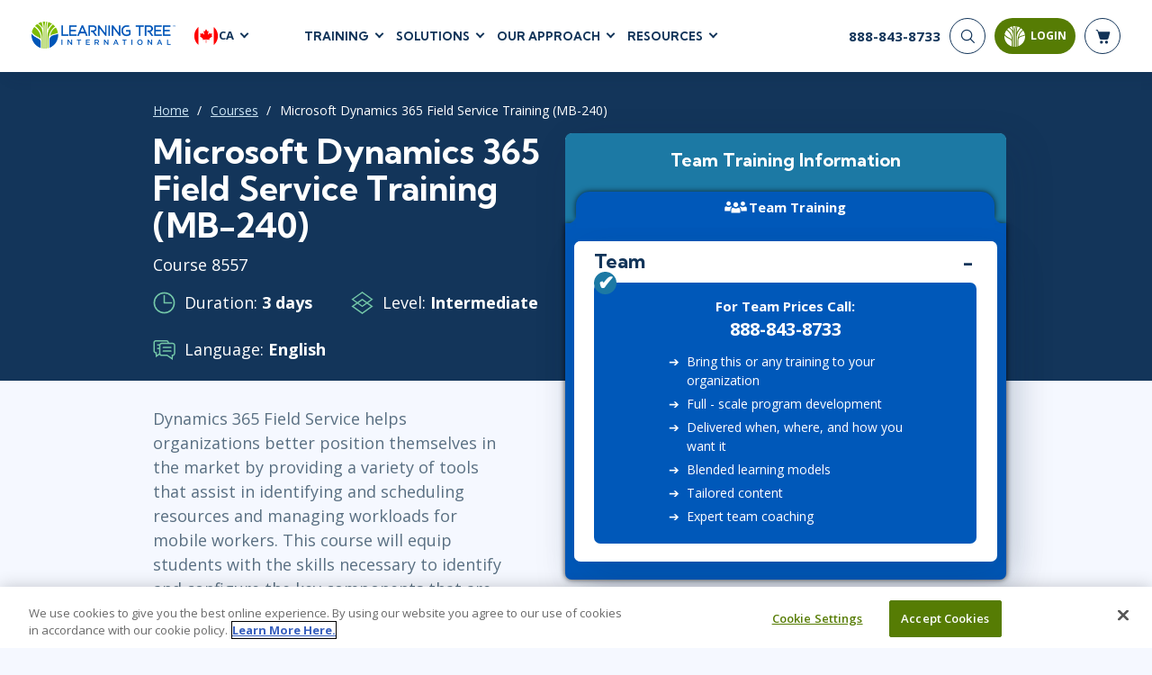

--- FILE ---
content_type: text/html; charset=utf-8
request_url: https://www.learningtree.ca/courses/microsoft-dynamics-365-field-service-training-mb-240/
body_size: 24245
content:
<!DOCTYPE html>
<html lang="en">
<head>
    <meta charset="utf-8" />
    <title>Microsoft Dynamics 365 Field Service Training (MB-240) | Learning Tree</title>
        <script>
        dataLayer = window.dataLayer || [];
    </script>
    <script>
        (function(w, d, s, l, i) {
            w[l] = w[l] || [];
            w[l].push({
                'gtm.start':
                    new Date().getTime(),
                event: 'gtm.js'
            });
            var f = d.getElementsByTagName(s)[0],
                j = d.createElement(s),
                dl = l != 'dataLayer' ? '&l=' + l : '';
            j.async = true;
            j.src =
                '//www.googletagmanager.com/gtm.js?id=' + i + dl;
            f.parentNode.insertBefore(j, f);
        })(window, document, 'script', 'dataLayer', 'GTM-TC49ZP');
    </script>

    <meta name="viewport" content="width=device-width, initial-scale=1.0" />

    
    
        
        <meta itemprop="name" content="Microsoft Dynamics 365 Field Service Training (MB-240)">
        <meta name="description" content="Get ready for Microsoft exam MB-240 with our Dynamics 365 Field Service training. Learn to configure key components for mobile solutions.">
        <meta name="keywords" content="Microsoft Dynamics 365, Field Service, training, MB-240, tools, identifying, scheduling, resources, managing workloads, mobile workers, configuring, components, organizational considerations, configuration aspects, bigger picture, end goals, implementations, efficient solutions, customer goals, IT professionals, large-scale customers, features, functionality, navigation, exam, MB-240,  Microsft, Dynmics, Filed, Servce, trining, MB240, resorces, managng, worklods, moble, configurng, componets, orgnizational, considertions, configurtion, aspcts, biger, picure, endgoals, implimentations, effcient, solutons, custmer, IT, profesionals, largescale, featurs, functinality, navigtion, exm.">
        <meta name="robots" content="follow">

        
        <link rel="alternate" href="https://www.learningtree.com/courses/microsoft-dynamics-365-field-service-training-mb-240/" hreflang="en-us" />
        <link rel="alternate" href="https://www.learningtree.ca/courses/microsoft-dynamics-365-field-service-training-mb-240/" hreflang="en-ca" />
        <link rel="alternate" href="https://www.learningtree.co.uk/courses/microsoft-dynamics-365-field-service-training-mb-240/" hreflang="en-gb" />
        <link rel="alternate" href="https://www.learningtree.se/courses/microsoft-dynamics-365-field-service-training-mb-240/" hreflang="sv-se" />
        <link rel="alternate" href="https://www.learningtree.com/courses/microsoft-dynamics-365-field-service-training-mb-240/" hreflang="x-default" />

        <meta name="course_number" content="8557" />
        <meta name="ltre:course-number" content="8557" />

        


        
        <script type="application/ld+json">
            {
                "@context": "https://schema.org/",
                "@type": "Course",
                "name": "Microsoft Dynamics 365 Field Service Training (MB-240)",
                "description": "Get ready for Microsoft exam MB-240 with our Dynamics 365 Field Service training. Learn to configure key components for mobile solutions.",
                "offers": [{
                   "@type": "Offer",
                   "category": "Paid"
                }],
                 "hasCourseInstance": [{
                   "@type": "CourseInstance",
                   "courseMode": "Blended",
                   "courseSchedule": {
                       "@type": "Schedule",
                       "repeatCount": "3",
                       "repeatFrequency": "Daily"
                   }
                }],
                "provider": {
                    "@type": "Organization",
                    "name": "Learning Tree International, Inc.",
                    "logo": "https://www.learningtree.ca/images/branding/logo-blue.png",
                    "url": "https://www.learningtree.ca"
                },
                "courseCode": "8557"
            }
        </script>

    

    
<link rel="canonical" href="https://www.learningtree.ca/courses/microsoft-dynamics-365-field-service-training-mb-240/" />

    
        
    <link rel="preconnect" href="https://cdn.cookielaw.org/" crossorigin>
    <link rel="preconnect" href='https://fonts.gstatic.com' crossorigin>
    <link rel="preconnect" href="https://www.google-analytics.com" crossorigin>
    <link rel="preconnect" href="https://www.googletagmanager.com" crossorigin>
    <link rel="preload" href="/js/shopping-cart.v8.1.4.min.js" as="script" fetchpriority="low">
    <link rel="preload" href="/js/online-payment.v8.1.4.min.js" as="script" fetchpriority="low" />

        
    <link rel="icon" href="/images/branding/learning-tree-favicon.ico" fetchpriority="low">
    <link rel="preload" href="https://fonts.googleapis.com/css2?family=Kumbh+Sans:wght@400;700;900&family=Open+Sans:wght@300;400;600;700&display=swap" onload="this.onload=null;this.rel='stylesheet'">
    <link rel="stylesheet" href="/css/styles.v8.1.4.min.css">

    

    

    
        <meta name="ltre:page-type" content="Courses" />
        <meta name="ltre:type-slug" content="course-microsoft-dynamics-365-field-service-training-mb-240" />
        <meta name="ltre:page-rank" content="1365" />

</head>
<body>
        <noscript>
        <iframe src="//www.googletagmanager.com/ns.html?id=GTM-TC49ZP" style="display:none; visibility:hidden;" height="0" width="0"></iframe>
    </noscript>

    
        
            <header class="site-header fixed white">
                

    <div class="site-header__bottom">
        <div class="container-fluid">
            <div class="site-header__content">
                
                    <div class="site-header__left">
                        <a href="/" class="logo">
                            <img class="logo__white" src="/images/branding/learning-tree-logo_reversed.webp" alt="Learning Tree" width="292" height="54">
                            <img class="logo__blue" src="/images/branding/logo-blue.png" alt="Learning Tree" width="292" height="54">
                        </a>
                        <div class="site-header__lang">
                            <div class="site-header__lang-item">
                                <img src="/images/branding/flag-icon-ca.svg" alt="CA flag" width="28" height="28">

                                <span>CA</span>
                            </div>
                            <ul class="site-header__lang-list">
                                    <li class="site-header__lang-list-item">
                                            <a href="https://www.learningtree.com" class="site-header__lang-list-link" rel="external nofollow noopener">
                                                <span>US</span>
                                            </a>
                                    </li>
                                    <li class="site-header__lang-list-item">
                                            <a href="https://www.learningtree.co.uk" class="site-header__lang-list-link" rel="external nofollow noopener">
                                                <span>UK</span>
                                            </a>
                                    </li>
                                    <li class="site-header__lang-list-item">
                                            <a href="https://www.learningtree.se" class="site-header__lang-list-link" rel="external nofollow noopener">
                                                <span>SE</span>
                                            </a>
                                    </li>
                                    <li class="site-header__lang-list-item">
                                            <a href="https://www.learningtree.co.jp" class="site-header__lang-list-link" target="_blank" rel="external nofollow noopener">
                                                <span>JP</span>
                                            </a>
                                    </li>
                            </ul>
                        </div>
                    </div>

                        <nav class="header-nav site-header__center">
                            <ul class="header-menu">

<li class="header-menu__item courses-dropdown">

    <a class="text-uppercase" href="#">Training</a>

    <ul class="header-menu__sub header-mega-menu">
        <!-- Courses -->
        <li class="header-mega-menu__item active">

            
<a href="#" class="header-mega-menu__item-link">
    Courses
    
    
        
    <svg width="25" height="25" class="icon icon-arrow-down" aria-hidden="true" role="img"><use href="/images/icon-sprite.svg#arrow-down"></use></svg>

    

</a>

            <div class="header-mega-menu__item-content">
                    <div class="header-mega-menu__list course-list">
                        <a href="/courses/agile-and-scrum/" class="header-mega-menu__list-link">Agile &amp; Scrum</a>
                        <div class="header-mega-menu__sublist">
                                <a href="/courses/agile-and-scrum/agile-foundations/">Agile Foundations</a>
                                <a href="/courses/agile-and-scrum/agile-leadership/">Agile Leadership</a>
                                <a href="/courses/agile-and-scrum/agile-project-management/">Agile Project Management</a>
                                <a href="/courses/agile-and-scrum/development-testing/">Development &amp; Testing</a>
                                <a href="/courses/agile-and-scrum/product-management/">Product Management</a>
                                <a href="/courses/agile-and-scrum/safe-courses/">SAFe</a>
                                <a href="/courses/agile-and-scrum/scrum-courses/">Scrum</a>
                        </div>
                    </div>
                    <div class="header-mega-menu__list course-list">
                        <a href="/courses/business-applications/" class="header-mega-menu__list-link">Business Applications</a>
                        <div class="header-mega-menu__sublist">
                                <a href="/courses/business-applications/business-software/">Business Software</a>
                                <a href="/courses/business-applications/dynamics-365/">Dynamics 365</a>
                                <a href="/courses/business-applications/microsoft-365/">Microsoft 365</a>
                                <a href="/courses/business-applications/microsoft-copilot/">Microsoft Copilot</a>
                                <a href="/courses/business-applications/power-platform/">Power Platform</a>
                                <a href="/courses/business-applications/sharepoint/">SharePoint</a>
                        </div>
                    </div>
                    <div class="header-mega-menu__list course-list">
                        <a href="/courses/cloud-computing/" class="header-mega-menu__list-link">Cloud Computing</a>
                        <div class="header-mega-menu__sublist">
                                <a href="/courses/cloud-computing/aws/">AWS</a>
                                <a href="/courses/cloud-computing/azure/">Azure</a>
                                <a href="/courses/cloud-computing/google-cloud/">Google Cloud</a>
                                <a href="/courses/cloud-computing/cloud-computing/">Cloud</a>
                        </div>
                    </div>
                    <div class="header-mega-menu__list course-list">
                        <a href="/courses/cybersecurity/" class="header-mega-menu__list-link">Cyber Security</a>
                        <div class="header-mega-menu__sublist">
                                <a href="/courses/cybersecurity/cyber-offense-and-defense/">Cyber Offense &amp; Defense</a>
                                <a href="/courses/cybersecurity/cloud-security/">Cloud Security</a>
                                <a href="/courses/cybersecurity/data-privacy/">Data Privacy</a>
                                <a href="/courses/cybersecurity/governance-risk-and-compliance/">Governance, Risk, &amp; Compliance</a>
                                <a href="/courses/cybersecurity/systems-network-security/">Systems &amp; Network Security</a>
                                <a href="/courses/cybersecurity/software-application-security/">Software Application Security</a>
                        </div>
                    </div>
                    <div class="header-mega-menu__list course-list">
                        <a href="/courses/data-analytics-and-artificial-intelligence/" class="header-mega-menu__list-link">AI and Data Analytics</a>
                        <div class="header-mega-menu__sublist">
                                <a href="/courses/data-analytics-and-artificial-intelligence/artificial-intelligence/">Artificial Intelligence</a>
                                <a href="/courses/data-analytics-and-artificial-intelligence/business-intelligence/">Business Intelligence</a>
                                <a href="/courses/data-analytics-and-artificial-intelligence/databases/">Databases</a>
                                <a href="/courses/data-analytics-and-artificial-intelligence/data-analysis-and-visualization/">Analysis &amp; Visualization</a>
                                <a href="/courses/data-analytics-and-artificial-intelligence/data-science-big-data/">Data Science &amp; Big Data</a>
                                <a href="/courses/data-analytics-and-artificial-intelligence/decision-science/">Decision Science</a>
                                <a href="/courses/data-analytics-and-artificial-intelligence/power-bi/">Power BI</a>
                                <a href="/courses/data-analytics-and-artificial-intelligence/sql/">SQL</a>
                        </div>
                    </div>
                    <div class="header-mega-menu__list course-list">
                        <a href="/courses/it-infrastructure-and-networks/" class="header-mega-menu__list-link">IT Infrastructure</a>
                        <div class="header-mega-menu__sublist">
                                <a href="/courses/it-infrastructure-and-networks/devops/">DevOps</a>
                                <a href="/courses/it-infrastructure-and-networks/github/">GitHub</a>
                                <a href="/courses/it-infrastructure-and-networks/infrastructure/">Infrastructure</a>
                                <a href="/courses/it-infrastructure-and-networks/linux-and-unix/">Linux &amp; Unix</a>
                                <a href="/courses/it-infrastructure-and-networks/networking/">Networking</a>
                                <a href="/courses/it-infrastructure-and-networks/windows/">Windows</a>
                        </div>
                    </div>
                    <div class="header-mega-menu__list course-list">
                        <a href="/courses/it-service-managment/" class="header-mega-menu__list-link">IT Service Mgmt (ITSM)</a>
                        <div class="header-mega-menu__sublist">
                                <a href="/courses/it-service-managment/itil/">ITIL&#xAE;</a>
                                <a href="/courses/it-service-managment/itsm-courses/">ITSM</a>
                                <a href="/courses/it-service-managment/togaf/">TOGAF&#xAE; EA 10th Edition</a>
                                <a href="/courses/it-service-managment/cobit/">COBIT</a>
                                <a href="/courses/it-service-managment/servicenow/">ServiceNow&#x2122;</a>
                        </div>
                    </div>
                    <div class="header-mega-menu__list course-list">
                        <a href="/courses/leadership-and-professional-development/" class="header-mega-menu__list-link">Leadership</a>
                        <div class="header-mega-menu__sublist">
                                <a href="/courses/leadership-and-professional-development/business-skills/">Business Skills</a>
                                <a href="/courses/leadership-and-professional-development/leadership/">Leadership</a>
                                <a href="/courses/leadership-and-professional-development/professional-development/">Professional Development</a>
                                <a href="/courses/leadership-and-professional-development/duke-ce-courses/">Duke CE</a>
                        </div>
                    </div>
                    <div class="header-mega-menu__list course-list">
                        <a href="/courses/project-management/" class="header-mega-menu__list-link">Project Management</a>
                        <div class="header-mega-menu__sublist">
                                <a href="/courses/project-management/business-analysis/">Business Analysis</a>
                                <a href="/courses/project-management/project-management/">Project Management</a>
                                <a href="/courses/project-management/lean-six-sigma/">Lean Six Sigma</a>
                        </div>
                    </div>
                    <div class="header-mega-menu__list course-list">
                        <a href="/courses/software-design-and-development/" class="header-mega-menu__list-link">Software</a>
                        <div class="header-mega-menu__sublist">
                                <a href="/courses/software-design-and-development/java/">Java</a>
                                <a href="/courses/software-design-and-development/mobile-app-development/">Mobile App Development</a>
                                <a href="/courses/software-design-and-development/dotnet-and-visual-studio/">.NET/Visual Studio</a>
                                <a href="/courses/software-design-and-development/programming/">Programming</a>
                                <a href="/courses/software-design-and-development/python/">Python</a>
                                <a href="/courses/software-design-and-development/software-engineering/">Software Engineering</a>
                                <a href="/courses/software-design-and-development/web-development-design/">Web Development</a>
                        </div>
                    </div>
            </div>
        </li>

        <!-- Certifications -->
        <li class="header-mega-menu__item">
            
<a href="#" class="header-mega-menu__item-link">
    Certifications
    
    
        
    <svg width="25" height="25" class="icon icon-arrow-down" aria-hidden="true" role="img"><use href="/images/icon-sprite.svg#arrow-down"></use></svg>

    

</a>

            <div class="header-mega-menu__item-content">

                        <div class="header-mega-menu__list popular-courses">
                                <a href="#" class="header-mega-menu__list-link">Popular Certification Courses</a>
                            <div class="header-mega-menu__sublist">
                                    <a href="/courses/itil-4-foundation-training/">ITIL&#xAE; 4 Foundation Training</a>
                                    <a href="/courses/comptia-security-plus-training/">CompTIA Security&#x2B;&#xAE; Training</a>
                                    <a href="/courses/pmp-certification-training/">Project Management Professional&#xAE; (PMP) Certification Training</a>
                                    <a href="/courses/scrum-master-training/">Certified ScrumMaster&#xAE; (CSM) Training</a>
                                    <a href="/courses/cissp-training/">CISSP&#xAE; Training and Certification Prep Course</a>
                                    <a href="/courses/cism-training/">CISM Certified Information Security Manager</a>
                                    <a href="/courses/ccsp-training/">Certified Cloud Security Professional (CCSP) Training and Certification</a>
                            </div>
                        </div>

                <div class="all-certifications mt-2">
                    <a href="#" class="header-mega-menu__list-link certifications-hub-link ms-2 w-100">Certifications</a>
                    <div class="d-flex flex-direction-row">
                                <div class="header-mega-menu__list">
                                    <div class="header-mega-menu__sublist">
                                                <a href="/certifications/a4q/">Alliance for Qualification - A4Q</a>
                                                <a href="/certifications/apmg-international/">APMG-International</a>
                                                <a href="/certifications/aws/">AWS</a>
                                                <a href="/certifications/certnexus/">CertNexus</a>
                                                <a href="/certifications/cisco/">Cisco</a>
                                                <a href="/certifications/cloud-security-alliance/">Cloud Security Alliance</a>
                                                <a href="/certifications/comptia/">CompTIA</a>
                                                <a href="/certifications/devops-institute/">DevOps Institute</a>
                                                <a href="/certifications/ec-council/">EC-Council</a>
                                                <a href="/certifications/excel/">Excel</a>
                                    </div>
                                </div>
                                <div class="header-mega-menu__list">
                                    <div class="header-mega-menu__sublist">
                                                <a href="/certifications/icagile/">ICAgile</a>
                                                <a href="/certifications/iiba/">IIBA</a>
                                                <a href="/certifications/isaca/">ISACA</a>
                                                <a href="/certifications/isc/">ISC2&#x2122;</a>
                                                <a href="/certifications/istqb/">ISTQB</a>
                                                <a href="/certifications/itil/">ITIL&#xAE;</a>
                                                <a href="/certifications/lean-kanban/">Lean Kanban</a>
                                                <a href="/certifications/lean-six-sigma/">Lean Six Sigma</a>
                                                <a href="/certifications/microsoft/">Microsoft</a>
                                                <a href="/certifications/pmi/">PMI</a>
                                    </div>
                                </div>
                                <div class="header-mega-menu__list">
                                    <div class="header-mega-menu__sublist">
                                                <a href="/certifications/power-platform/">Power Platform </a>
                                                <a href="/certifications/prince2/">PRINCE2&#xAE;</a>
                                                <a href="/certifications/python/">Python</a>
                                                <a href="/certifications/red-hat/">Red Hat</a>
                                                <a href="/certifications/scaled-agile/">Scaled Agile</a>
                                                <a href="/certifications/scrum-alliance/">Scrum Alliance</a>
                                                <a href="/certifications/servicenow-certification-training/">ServiceNow</a>
                                                <a href="/certifications/web-development/">Web Development</a>
                                    </div>
                                </div>
                    </div>
                </div>
            </div>
        </li>

        <!-- Programs -->
            <li class="header-mega-menu__item">
                
<a href="#" class="header-mega-menu__item-link">
    Certificate Programs
    
    
        
    <svg width="25" height="25" class="icon icon-arrow-down" aria-hidden="true" role="img"><use href="/images/icon-sprite.svg#arrow-down"></use></svg>

    

</a>

                <div class="header-mega-menu__item-content">
                        <div class="header-mega-menu__list quarter">
                            <a href="#" class="header-mega-menu__list-link">Technical Skills</a>
                            <div class="header-mega-menu__sublist">
                                    <a href="/programs/data-insights-visualization-program/">Data Insights &amp; Visualization Certificate Program</a>
                                    <a href="/programs/python-powered-data-science-and-ai-program/">Python-Powered Data Science and AI Certificate Program</a>
                                    <a href="/programs/ai-workforce-enablement-copilot/">AI Enablement Program (AIEP) with Microsoft Copilot and MS Cloud</a>
                                    <a href="/programs/ai-workforce-enablement-chatgpt/">AI Enablement Program (AIEP) with ChatGPT</a>
                            </div>

                        </div>
                        <div class="header-mega-menu__list quarter">
                            <a href="#" class="header-mega-menu__list-link">Process &amp; Methodology</a>
                            <div class="header-mega-menu__sublist">
                                    <a href="/programs/modern-project-manager-program/">Modern Project Manager Certificate Program</a>
                            </div>

                        </div>
                        <div class="header-mega-menu__list quarter">
                            <a href="#" class="header-mega-menu__list-link">Cybersecurity</a>
                            <div class="header-mega-menu__sublist">
                                    <a href="/programs/cybersecurity-foundations-program/">Cybersecurity Foundations Certificate Program</a>
                            </div>

                        </div>
                        <div class="header-mega-menu__list quarter">
                            <a href="#" class="header-mega-menu__list-link">Leadership</a>
                            <div class="header-mega-menu__sublist">
                                    <a href="/programs/future-leaders-program/">Future Leaders Certificate Program</a>
                                    <a href="/programs/accelerating-leadership-program/">Accelerating Leadership Professional Certificate Program</a>
                                    <a href="/programs/ai-in-leadership-program/">AI in Leadership Program (AILP)</a>
                                    <a href="/duke/">Duke CE Advanced Leadership Program</a>
                            </div>

                        </div>
                </div>
            </li>

        <!-- On-Demand -->
        <li class="header-mega-menu__item">
            
<a href="#" class="header-mega-menu__item-link">
    On-Demand
    
    
        
    <svg width="25" height="25" class="icon icon-arrow-down" aria-hidden="true" role="img"><use href="/images/icon-sprite.svg#arrow-down"></use></svg>

    

</a>
            <div class="header-mega-menu__item-content">

                    <div class="header-mega-menu__list popular-courses">
                        <a href="#" class="header-mega-menu__list-link vendors-link w-100">On-Demand Programs</a>
                        <div class="header-mega-menu__sublist">
                                <a href="/cybershield-workforce-training/">CyberShield Workforce Enterprise Solution</a>
                        </div>
                    </div>

                <div class="all-certifications mt-2">
                    <a href="#" class="header-mega-menu__list-link certifications-hub-link ms-2 w-100">On-Demand Courses</a>
                    <div class="d-flex flex-direction-row">
                                <div class="header-mega-menu__list">
                                    <div class="header-mega-menu__sublist">
                                                <a href="/courses/agile-fundamentals-on-demand/">Agile Fundamentals On-Demand</a>
                                                <a href="/courses/project-management-fundamentals-training-on-demand/">Project Management Fundamentals Training On-Demand</a>
                                                <a href="/courses/itil-foundation-exam-prep-toolkit/">ITIL&#xAE; 4 Foundation Exam Prep Toolkit</a>
                                                <a href="/courses/on-demand-graph-databases-course/">Fundamentals of Graph Databases: On-Demand</a>
                                                <a href="/courses/introduction-to-python-on-demand-training/">Introduction to Python On-Demand Training</a>
                                                <a href="/courses/on-demand-introduction-to-ai/">Introduction to Artificial Intelligence: On-Demand</a>
                                                <a href="/courses/chatgpt-for-business-users-on-demand/">ChatGPT for Business Users: On-Demand</a>
                                                <a href="/courses/artificial-intelligence-strategies-for-project-managers-on-demand/">Artificial Intelligence Strategies for Project Managers On-Demand</a>
                                                <a href="/courses/topics-in-project-management-on-demand/">Topics in Project Management: On-Demand</a>
                                    </div>
                                </div>
                    </div>
                </div>
            </div>
        </li>

        <!-- Vendors -->
        <li class="header-mega-menu__item">
            
<a href="#" class="header-mega-menu__item-link">
    Vendors
    
    
        
    <svg width="25" height="25" class="icon icon-arrow-down" aria-hidden="true" role="img"><use href="/images/icon-sprite.svg#arrow-down"></use></svg>

    

</a>

            <div class="header-mega-menu__item-content align-content-start">

                <a href="#" class="header-mega-menu__list-link vendors-link mt-2 ms-2 w-100">Vendors &amp; Certification Bodies</a>


                        <div class="header-mega-menu__list">
                            <div class="header-mega-menu__sublist">
                                    <a href="/courses?vendor=a4q">Alliance for Qualification</a>
                                    <a href="/courses?vendor=adobe">Adobe</a>
                                    <a href="/courses?vendor=apmg-international">APMG International&#x2122;</a>
                                    <a href="/courses?vendor=aws">AWS</a>
                                    <a href="/courses?vendor=certnexus">CertNexus</a>
                                    <a href="/courses?vendor=cisco">Cisco</a>
                                    <a href="/courses?vendor=citrix">Citrix</a>
                                    <a href="/courses?vendor=cloud-security-alliance">Cloud Security Alliance</a>
                            </div>
                        </div>
                        <div class="header-mega-menu__list">
                            <div class="header-mega-menu__sublist">
                                    <a href="/courses?vendor=cmmc">CMMC</a>
                                    <a href="/courses?vendor=cobit">COBIT</a>
                                    <a href="/courses?vendor=comptia">CompTIA</a>
                                    <a href="/courses?vendor=devops-institute">DevOps Institute</a>
                                    <a href="/courses?vendor=ec-council">EC-Council</a>
                                    <a href="/courses?vendor=google">Google</a>
                                    <a href="/courses?vendor=iapp">IAPP</a>
                                    <a href="/courses?vendor=ibm">IBM</a>
                            </div>
                        </div>
                        <div class="header-mega-menu__list">
                            <div class="header-mega-menu__sublist">
                                    <a href="/courses?vendor=icagile">ICAgile</a>
                                    <a href="/courses?vendor=iiba">IIBA</a>
                                    <a href="/courses?vendor=isaca">ISACA</a>
                                    <a href="/courses?vendor=isc2">ISC2</a>
                                    <a href="/courses?vendor=istqb">ISTQB</a>
                                    <a href="/courses?vendor=itil">ITIL&#xAE;</a>
                                    <a href="/courses?vendor=lean-kanban-university">Lean Kanban University</a>
                                    <a href="/courses?vendor=lean-six-sigma">Lean Six Sigma</a>
                            </div>
                        </div>
                        <div class="header-mega-menu__list">
                            <div class="header-mega-menu__sublist">
                                    <a href="/courses?vendor=learning-tree">Learning Tree</a>
                                    <a href="/courses?vendor=microsoft">Microsoft</a>
                                    <a href="/courses?vendor=nutanix">Nutanix</a>
                                    <a href="/courses?vendor=oracle">Oracle</a>
                                    <a href="/courses?vendor=peoplecert">PeopleCert&#xAE;</a>
                                    <a href="/courses?vendor=pmi">PMI</a>
                                    <a href="/courses?vendor=prince2">PRINCE2&#xAE;</a>
                                    <a href="/courses?vendor=red-hat">Red Hat</a>
                            </div>
                        </div>
                        <div class="header-mega-menu__list">
                            <div class="header-mega-menu__sublist">
                                    <a href="/courses?vendor=scaled-agile">Scaled Agile</a>
                                    <a href="/courses?vendor=scrum-alliance">Scrum Alliance</a>
                                    <a href="/courses?vendor=servicenow">ServiceNow&#x2122;</a>
                                    <a href="/courses?vendor=vmware">VMware</a>
                            </div>
                        </div>
            </div>
        </li>

        <!-- Schedules -->
        <li class="header-mega-menu__item">
            
<a href="#" class="header-mega-menu__item-link">
    Schedules
    
    
        
    <svg width="25" height="25" class="icon icon-arrow-down" aria-hidden="true" role="img"><use href="/images/icon-sprite.svg#arrow-down"></use></svg>

    

</a>

            <div class="header-mega-menu__item-content align-content-start">

                <a href="#" class="header-mega-menu__list-link vendors-link mt-2 ms-2 w-100">Upcoming Schedules</a>
                <div class=" header-mega-menu__list popular-courses">
                    <div class="header-mega-menu__sublist">
                        <a href="/schedule/">Course Schedule</a>
                        <a href="/guaranteedtorun/">
                            Guaranteed-To-Run Course Schedule
                        </a>
                    </div>
                </div>
            </div>
        </li>
    </ul>
</li>
    <li class="header-menu__item">
        <a class="text-uppercase" href="#">Solutions</a>

        <div class="header-menu__sub header-submenu">
                    <a href="/ai-workforce-solutions/">AI Workforce Solutions</a>
                    <a href="/programs/">Certificate Programs</a>
                    <a href="/coaching/">Coaching</a>
                    <a href="/continuing-education/">Continuing Education - CEUs</a>
                    <a href="/custom-content-solutions/">Custom Content Solutions</a>
                    <a href="/enterprise-solutions/">Enterprise Solutions</a>
                    <a href="/government-solutions/">Government Solutions</a>
                    <a href="/learning-paths/">Learning Paths</a>
                    <a href="/plans/advantage/">Learning Tree &#x2B;Advantage Plan</a>
                    <a href="/learning-tree-purchase-solutions/">Learning Tree Purchase Solutions</a>
                    <a href="/managed-training-services/">Managed Training Services</a>
                    <a href="/microsoft-training-solutions/">Microsoft Training Solutions</a>
                    <a href="/skills-analytics/cyber/">Skills Analytics / Cybersecurity</a>
                    <a href="/team-training/">Team Training</a>
                    <a href="/training-vouchers/">Training Vouchers</a>
        </div>
    </li>

    <li class="header-menu__item">
        <a class="text-uppercase" href="#">Our Approach</a>

        <div class="header-menu__sub header-submenu">
                    <a href="/about-us/">About Us</a>
                    <a href="/awards/">Awards</a>
                    <a href="/benefits/">Benefits</a>
                    <a href="/delivery/">Delivery</a>
                    <a href="/about-us/partners/">Partners</a>
        </div>
    </li>

    <li class="header-menu__item">
        <a class="text-uppercase" href="#">Resources</a>

        <div class="header-menu__sub header-submenu">
                    <a href="/blog/">Blog</a>
                    <a href="/resource/">Resource Library</a>
                    <a href="/topics/">Topics</a>
                    <a href="/webinars/">Webinars</a>
        </div>
    </li>

                            </ul>
                        </nav>
                
                <div class="site-header__right">
                    <!-- Phone -->
                    <div class="header-phone">
                            <a href="tel:888-843-8733">
                                <span>888-843-8733</span>
                            </a>
                    </div>


                    <div class="nav-buttons-section">
                        <!-- Search -->
                        <div class="searchNavWrapper" id="closeNav">
                            <button type="submit" class="header-search__button" aria-label="Search">
                                <svg width="25" height="25" class="icon icon-search" aria-hidden="true" role="img"><use href="/images/icon-sprite.svg#search"></use></svg>
                            </button>
                            <div class="header-search__form">
                                <form action="/search-results/" enctype="application/x-www-form-urlencoded" method="get" class="header-search" autocomplete="off" id="closeForm">
                                    <div class="header-search__item" id="closeInput">
                                        <input type="search" name="q" id="headerSearch" class="header-search__input" maxlength="140" aria-label="header search bar">
                                        <button type="button" class="btn-close searchClose" data-dismiss="closeMe" aria-label="Close" id="searchClosed">
                                        </button>
                                    </div>
                                </form>
                            </div>
                        </div>


                        <!-- Login -->
                        
    <button id="mltLoginButton" class="btn btn-primary" data-bs-toggle="modal" data-bs-target="#loginModal">
        
    <svg width="25" height="25" class="icon icon-login" aria-hidden="true" role="img"><use href="/images/icon-sprite.svg#login-icon"></use></svg>

        <span>Login</span>
        <div class="login-tooltip">Login to My Learning Tree</div>
    </button>                        

    

                        <!-- Cart -->
                        <a href="#" class="header-cart" aria-label="header shopping cart">
                            <svg width="25" height="25" class="icon icon-shop-basket" aria-hidden="true" role="img"><use xlink:href="/images/icon-sprite.svg#shop-basket"></use></svg>
                            <span id="cart-quantity"></span>

                        </a>
                        <div id="shopping-basket" class="cart-preview js-cart-preview"></div>
                        <button type="button" class="mobile-open" aria-label="mobile nav">
                            <span></span>
                            <span></span>
                            <span></span>
                        </button>
                    </div>
                </div>
            </div>
        </div>
    </div>
    <!-- Mobile Nav -->
    <div class="site-header__mobile">
         

        <form action="/search-results/" method="get" enctype="application/x-www-form-urlencoded" class="mobile-search" id="mobileHeaderSearchForm">
            <input type="search" name="q" id="mobileHeaderSearch" class="mobile-search__input" required placeholder="Search" aria-label="header search bar">
            <button type="submit" class="mobile-search__button" aria-label="Search"><svg width="25" height="25" class="icon icon-search" aria-hidden="true" role="img"><use href="/images/icon-sprite.svg#search"></use></svg></button>
        </form>

            <nav class="mobile-nav">
                <ul class="mobile-menu">

    <!-- Courses -->
    <li class="mobile-menu__item">
        <a class="mobile-menu__link text-uppercase" href="#">
            Training
            
    
        
    <svg width="25" height="25" class="icon icon-arrow-down" aria-hidden="true" role="img"><use href="/images/icon-sprite.svg#arrow-down"></use></svg>

    

        </a>

        <ul class="mobile-submenu">
            <li>
                <a href="#" class=" mobile-submenu__link-back">
                    Training
                    
    
        
    <svg width="25" height="25" class="icon icon-arrow-down" aria-hidden="true" role="img"><use href="/images/icon-sprite.svg#arrow-down"></use></svg>

    

                </a>
            </li>

                <li class="mobile-submenu__item">
                    <a href="#" class="mobile-submenu__link">
                        Agile &amp; Scrum
                        
    
        
    <svg width="25" height="25" class="icon icon-arrow-down-small" aria-hidden="true" role="img"><use href="/images/icon-sprite.svg#arrow-down-small"></use></svg>

    

                    </a>

                    <ul class="mobile-sub-submenu">
                        <li class="mobile-sub-submenu__item">
                            <a href="#" class="mobile-sub-submenu__link-back">
                                Agile &amp; Scrum
                                
    
        
    <svg width="25" height="25" class="icon icon-arrow-down-small" aria-hidden="true" role="img"><use href="/images/icon-sprite.svg#arrow-down-small"></use></svg>

    

                            </a>
                        </li>

                            <li class="mobile-sub-submenu__item">
                                <a href="/courses/agile-and-scrum/agile-foundations/">
                                    Agile Foundations
                                </a>
                            </li>
                            <li class="mobile-sub-submenu__item">
                                <a href="/courses/agile-and-scrum/agile-leadership/">
                                    Agile Leadership
                                </a>
                            </li>
                            <li class="mobile-sub-submenu__item">
                                <a href="/courses/agile-and-scrum/agile-project-management/">
                                    Agile Project Management
                                </a>
                            </li>
                            <li class="mobile-sub-submenu__item">
                                <a href="/courses/agile-and-scrum/development-testing/">
                                    Development &amp; Testing
                                </a>
                            </li>
                            <li class="mobile-sub-submenu__item">
                                <a href="/courses/agile-and-scrum/product-management/">
                                    Product Management
                                </a>
                            </li>
                            <li class="mobile-sub-submenu__item">
                                <a href="/courses/agile-and-scrum/safe-courses/">
                                    SAFe
                                </a>
                            </li>
                            <li class="mobile-sub-submenu__item">
                                <a href="/courses/agile-and-scrum/scrum-courses/">
                                    Scrum
                                </a>
                            </li>
                    </ul>
                </li>
                <li class="mobile-submenu__item">
                    <a href="#" class="mobile-submenu__link">
                        Business Applications
                        
    
        
    <svg width="25" height="25" class="icon icon-arrow-down-small" aria-hidden="true" role="img"><use href="/images/icon-sprite.svg#arrow-down-small"></use></svg>

    

                    </a>

                    <ul class="mobile-sub-submenu">
                        <li class="mobile-sub-submenu__item">
                            <a href="#" class="mobile-sub-submenu__link-back">
                                Business Applications
                                
    
        
    <svg width="25" height="25" class="icon icon-arrow-down-small" aria-hidden="true" role="img"><use href="/images/icon-sprite.svg#arrow-down-small"></use></svg>

    

                            </a>
                        </li>

                            <li class="mobile-sub-submenu__item">
                                <a href="/courses/business-applications/business-software/">
                                    Business Software
                                </a>
                            </li>
                            <li class="mobile-sub-submenu__item">
                                <a href="/courses/business-applications/dynamics-365/">
                                    Dynamics 365
                                </a>
                            </li>
                            <li class="mobile-sub-submenu__item">
                                <a href="/courses/business-applications/microsoft-365/">
                                    Microsoft 365
                                </a>
                            </li>
                            <li class="mobile-sub-submenu__item">
                                <a href="/courses/business-applications/microsoft-copilot/">
                                    Microsoft Copilot
                                </a>
                            </li>
                            <li class="mobile-sub-submenu__item">
                                <a href="/courses/business-applications/power-platform/">
                                    Power Platform
                                </a>
                            </li>
                            <li class="mobile-sub-submenu__item">
                                <a href="/courses/business-applications/sharepoint/">
                                    SharePoint
                                </a>
                            </li>
                    </ul>
                </li>
                <li class="mobile-submenu__item">
                    <a href="#" class="mobile-submenu__link">
                        Cloud Computing
                        
    
        
    <svg width="25" height="25" class="icon icon-arrow-down-small" aria-hidden="true" role="img"><use href="/images/icon-sprite.svg#arrow-down-small"></use></svg>

    

                    </a>

                    <ul class="mobile-sub-submenu">
                        <li class="mobile-sub-submenu__item">
                            <a href="#" class="mobile-sub-submenu__link-back">
                                Cloud Computing
                                
    
        
    <svg width="25" height="25" class="icon icon-arrow-down-small" aria-hidden="true" role="img"><use href="/images/icon-sprite.svg#arrow-down-small"></use></svg>

    

                            </a>
                        </li>

                            <li class="mobile-sub-submenu__item">
                                <a href="/courses/cloud-computing/aws/">
                                    AWS
                                </a>
                            </li>
                            <li class="mobile-sub-submenu__item">
                                <a href="/courses/cloud-computing/azure/">
                                    Azure
                                </a>
                            </li>
                            <li class="mobile-sub-submenu__item">
                                <a href="/courses/cloud-computing/google-cloud/">
                                    Google Cloud
                                </a>
                            </li>
                            <li class="mobile-sub-submenu__item">
                                <a href="/courses/cloud-computing/cloud-computing/">
                                    Cloud
                                </a>
                            </li>
                    </ul>
                </li>
                <li class="mobile-submenu__item">
                    <a href="#" class="mobile-submenu__link">
                        Cyber Security
                        
    
        
    <svg width="25" height="25" class="icon icon-arrow-down-small" aria-hidden="true" role="img"><use href="/images/icon-sprite.svg#arrow-down-small"></use></svg>

    

                    </a>

                    <ul class="mobile-sub-submenu">
                        <li class="mobile-sub-submenu__item">
                            <a href="#" class="mobile-sub-submenu__link-back">
                                Cyber Security
                                
    
        
    <svg width="25" height="25" class="icon icon-arrow-down-small" aria-hidden="true" role="img"><use href="/images/icon-sprite.svg#arrow-down-small"></use></svg>

    

                            </a>
                        </li>

                            <li class="mobile-sub-submenu__item">
                                <a href="/courses/cybersecurity/cyber-offense-and-defense/">
                                    Cyber Offense &amp; Defense
                                </a>
                            </li>
                            <li class="mobile-sub-submenu__item">
                                <a href="/courses/cybersecurity/cloud-security/">
                                    Cloud Security
                                </a>
                            </li>
                            <li class="mobile-sub-submenu__item">
                                <a href="/courses/cybersecurity/data-privacy/">
                                    Data Privacy
                                </a>
                            </li>
                            <li class="mobile-sub-submenu__item">
                                <a href="/courses/cybersecurity/governance-risk-and-compliance/">
                                    Governance, Risk, &amp; Compliance
                                </a>
                            </li>
                            <li class="mobile-sub-submenu__item">
                                <a href="/courses/cybersecurity/systems-network-security/">
                                    Systems &amp; Network Security
                                </a>
                            </li>
                            <li class="mobile-sub-submenu__item">
                                <a href="/courses/cybersecurity/software-application-security/">
                                    Software Application Security
                                </a>
                            </li>
                    </ul>
                </li>
                <li class="mobile-submenu__item">
                    <a href="#" class="mobile-submenu__link">
                        AI and Data Analytics
                        
    
        
    <svg width="25" height="25" class="icon icon-arrow-down-small" aria-hidden="true" role="img"><use href="/images/icon-sprite.svg#arrow-down-small"></use></svg>

    

                    </a>

                    <ul class="mobile-sub-submenu">
                        <li class="mobile-sub-submenu__item">
                            <a href="#" class="mobile-sub-submenu__link-back">
                                AI and Data Analytics
                                
    
        
    <svg width="25" height="25" class="icon icon-arrow-down-small" aria-hidden="true" role="img"><use href="/images/icon-sprite.svg#arrow-down-small"></use></svg>

    

                            </a>
                        </li>

                            <li class="mobile-sub-submenu__item">
                                <a href="/courses/data-analytics-and-artificial-intelligence/artificial-intelligence/">
                                    Artificial Intelligence
                                </a>
                            </li>
                            <li class="mobile-sub-submenu__item">
                                <a href="/courses/data-analytics-and-artificial-intelligence/business-intelligence/">
                                    Business Intelligence
                                </a>
                            </li>
                            <li class="mobile-sub-submenu__item">
                                <a href="/courses/data-analytics-and-artificial-intelligence/databases/">
                                    Databases
                                </a>
                            </li>
                            <li class="mobile-sub-submenu__item">
                                <a href="/courses/data-analytics-and-artificial-intelligence/data-analysis-and-visualization/">
                                    Analysis &amp; Visualization
                                </a>
                            </li>
                            <li class="mobile-sub-submenu__item">
                                <a href="/courses/data-analytics-and-artificial-intelligence/data-science-big-data/">
                                    Data Science &amp; Big Data
                                </a>
                            </li>
                            <li class="mobile-sub-submenu__item">
                                <a href="/courses/data-analytics-and-artificial-intelligence/decision-science/">
                                    Decision Science
                                </a>
                            </li>
                            <li class="mobile-sub-submenu__item">
                                <a href="/courses/data-analytics-and-artificial-intelligence/power-bi/">
                                    Power BI
                                </a>
                            </li>
                            <li class="mobile-sub-submenu__item">
                                <a href="/courses/data-analytics-and-artificial-intelligence/sql/">
                                    SQL
                                </a>
                            </li>
                    </ul>
                </li>
                <li class="mobile-submenu__item">
                    <a href="#" class="mobile-submenu__link">
                        IT Infrastructure
                        
    
        
    <svg width="25" height="25" class="icon icon-arrow-down-small" aria-hidden="true" role="img"><use href="/images/icon-sprite.svg#arrow-down-small"></use></svg>

    

                    </a>

                    <ul class="mobile-sub-submenu">
                        <li class="mobile-sub-submenu__item">
                            <a href="#" class="mobile-sub-submenu__link-back">
                                IT Infrastructure
                                
    
        
    <svg width="25" height="25" class="icon icon-arrow-down-small" aria-hidden="true" role="img"><use href="/images/icon-sprite.svg#arrow-down-small"></use></svg>

    

                            </a>
                        </li>

                            <li class="mobile-sub-submenu__item">
                                <a href="/courses/it-infrastructure-and-networks/devops/">
                                    DevOps
                                </a>
                            </li>
                            <li class="mobile-sub-submenu__item">
                                <a href="/courses/it-infrastructure-and-networks/github/">
                                    GitHub
                                </a>
                            </li>
                            <li class="mobile-sub-submenu__item">
                                <a href="/courses/it-infrastructure-and-networks/infrastructure/">
                                    Infrastructure
                                </a>
                            </li>
                            <li class="mobile-sub-submenu__item">
                                <a href="/courses/it-infrastructure-and-networks/linux-and-unix/">
                                    Linux &amp; Unix
                                </a>
                            </li>
                            <li class="mobile-sub-submenu__item">
                                <a href="/courses/it-infrastructure-and-networks/networking/">
                                    Networking
                                </a>
                            </li>
                            <li class="mobile-sub-submenu__item">
                                <a href="/courses/it-infrastructure-and-networks/windows/">
                                    Windows
                                </a>
                            </li>
                    </ul>
                </li>
                <li class="mobile-submenu__item">
                    <a href="#" class="mobile-submenu__link">
                        IT Service Mgmt (ITSM)
                        
    
        
    <svg width="25" height="25" class="icon icon-arrow-down-small" aria-hidden="true" role="img"><use href="/images/icon-sprite.svg#arrow-down-small"></use></svg>

    

                    </a>

                    <ul class="mobile-sub-submenu">
                        <li class="mobile-sub-submenu__item">
                            <a href="#" class="mobile-sub-submenu__link-back">
                                IT Service Mgmt (ITSM)
                                
    
        
    <svg width="25" height="25" class="icon icon-arrow-down-small" aria-hidden="true" role="img"><use href="/images/icon-sprite.svg#arrow-down-small"></use></svg>

    

                            </a>
                        </li>

                            <li class="mobile-sub-submenu__item">
                                <a href="/courses/it-service-managment/itil/">
                                    ITIL&#xAE;
                                </a>
                            </li>
                            <li class="mobile-sub-submenu__item">
                                <a href="/courses/it-service-managment/itsm-courses/">
                                    ITSM
                                </a>
                            </li>
                            <li class="mobile-sub-submenu__item">
                                <a href="/courses/it-service-managment/togaf/">
                                    TOGAF&#xAE; EA 10th Edition
                                </a>
                            </li>
                            <li class="mobile-sub-submenu__item">
                                <a href="/courses/it-service-managment/cobit/">
                                    COBIT
                                </a>
                            </li>
                            <li class="mobile-sub-submenu__item">
                                <a href="/courses/it-service-managment/servicenow/">
                                    ServiceNow&#x2122;
                                </a>
                            </li>
                    </ul>
                </li>
                <li class="mobile-submenu__item">
                    <a href="#" class="mobile-submenu__link">
                        Leadership
                        
    
        
    <svg width="25" height="25" class="icon icon-arrow-down-small" aria-hidden="true" role="img"><use href="/images/icon-sprite.svg#arrow-down-small"></use></svg>

    

                    </a>

                    <ul class="mobile-sub-submenu">
                        <li class="mobile-sub-submenu__item">
                            <a href="#" class="mobile-sub-submenu__link-back">
                                Leadership
                                
    
        
    <svg width="25" height="25" class="icon icon-arrow-down-small" aria-hidden="true" role="img"><use href="/images/icon-sprite.svg#arrow-down-small"></use></svg>

    

                            </a>
                        </li>

                            <li class="mobile-sub-submenu__item">
                                <a href="/courses/leadership-and-professional-development/business-skills/">
                                    Business Skills
                                </a>
                            </li>
                            <li class="mobile-sub-submenu__item">
                                <a href="/courses/leadership-and-professional-development/leadership/">
                                    Leadership
                                </a>
                            </li>
                            <li class="mobile-sub-submenu__item">
                                <a href="/courses/leadership-and-professional-development/professional-development/">
                                    Professional Development
                                </a>
                            </li>
                            <li class="mobile-sub-submenu__item">
                                <a href="/courses/leadership-and-professional-development/duke-ce-courses/">
                                    Duke CE
                                </a>
                            </li>
                    </ul>
                </li>
                <li class="mobile-submenu__item">
                    <a href="#" class="mobile-submenu__link">
                        Project Management
                        
    
        
    <svg width="25" height="25" class="icon icon-arrow-down-small" aria-hidden="true" role="img"><use href="/images/icon-sprite.svg#arrow-down-small"></use></svg>

    

                    </a>

                    <ul class="mobile-sub-submenu">
                        <li class="mobile-sub-submenu__item">
                            <a href="#" class="mobile-sub-submenu__link-back">
                                Project Management
                                
    
        
    <svg width="25" height="25" class="icon icon-arrow-down-small" aria-hidden="true" role="img"><use href="/images/icon-sprite.svg#arrow-down-small"></use></svg>

    

                            </a>
                        </li>

                            <li class="mobile-sub-submenu__item">
                                <a href="/courses/project-management/business-analysis/">
                                    Business Analysis
                                </a>
                            </li>
                            <li class="mobile-sub-submenu__item">
                                <a href="/courses/project-management/project-management/">
                                    Project Management
                                </a>
                            </li>
                            <li class="mobile-sub-submenu__item">
                                <a href="/courses/project-management/lean-six-sigma/">
                                    Lean Six Sigma
                                </a>
                            </li>
                    </ul>
                </li>
                <li class="mobile-submenu__item">
                    <a href="#" class="mobile-submenu__link">
                        Software
                        
    
        
    <svg width="25" height="25" class="icon icon-arrow-down-small" aria-hidden="true" role="img"><use href="/images/icon-sprite.svg#arrow-down-small"></use></svg>

    

                    </a>

                    <ul class="mobile-sub-submenu">
                        <li class="mobile-sub-submenu__item">
                            <a href="#" class="mobile-sub-submenu__link-back">
                                Software
                                
    
        
    <svg width="25" height="25" class="icon icon-arrow-down-small" aria-hidden="true" role="img"><use href="/images/icon-sprite.svg#arrow-down-small"></use></svg>

    

                            </a>
                        </li>

                            <li class="mobile-sub-submenu__item">
                                <a href="/courses/software-design-and-development/java/">
                                    Java
                                </a>
                            </li>
                            <li class="mobile-sub-submenu__item">
                                <a href="/courses/software-design-and-development/mobile-app-development/">
                                    Mobile App Development
                                </a>
                            </li>
                            <li class="mobile-sub-submenu__item">
                                <a href="/courses/software-design-and-development/dotnet-and-visual-studio/">
                                    .NET/Visual Studio
                                </a>
                            </li>
                            <li class="mobile-sub-submenu__item">
                                <a href="/courses/software-design-and-development/programming/">
                                    Programming
                                </a>
                            </li>
                            <li class="mobile-sub-submenu__item">
                                <a href="/courses/software-design-and-development/python/">
                                    Python
                                </a>
                            </li>
                            <li class="mobile-sub-submenu__item">
                                <a href="/courses/software-design-and-development/software-engineering/">
                                    Software Engineering
                                </a>
                            </li>
                            <li class="mobile-sub-submenu__item">
                                <a href="/courses/software-design-and-development/web-development-design/">
                                    Web Development
                                </a>
                            </li>
                    </ul>
                </li>
        </ul>
    </li>
    <!-- Certifications -->
    <li class="mobile-menu__item">
        <a class="mobile-menu__link text-uppercase" href="#">
            Certifications
            
    
        
    <svg width="25" height="25" class="icon icon-arrow-down" aria-hidden="true" role="img"><use href="/images/icon-sprite.svg#arrow-down"></use></svg>

    

        </a>

        <ul class="mobile-submenu">
            <li>
                <a href="#" class=" mobile-submenu__link-back">
                    Certifications
                    
    
        
    <svg width="25" height="25" class="icon icon-arrow-down" aria-hidden="true" role="img"><use href="/images/icon-sprite.svg#arrow-down"></use></svg>

    

                </a>
            </li>


                <li class="mobile-submenu__item">
                    <a href="#" class="mobile-submenu__link">
                        Popular Certification Courses
                        
    
        
    <svg width="25" height="25" class="icon icon-arrow-down-small" aria-hidden="true" role="img"><use href="/images/icon-sprite.svg#arrow-down-small"></use></svg>

    

                    </a>

                    <ul class="mobile-sub-submenu">
                        <li class="mobile-sub-submenu__item">
                            <a href="#" class="mobile-sub-submenu__link-back">
                                Popular Certification Courses
                                
    
        
    <svg width="25" height="25" class="icon icon-arrow-down-small" aria-hidden="true" role="img"><use href="/images/icon-sprite.svg#arrow-down-small"></use></svg>

    

                            </a>
                        </li>
                            <li class="mobile-sub-submenu__item">
                                <a href="/courses/itil-4-foundation-training/">ITIL&#xAE; 4 Foundation Training</a>
                            </li>
                            <li class="mobile-sub-submenu__item">
                                <a href="/courses/comptia-security-plus-training/">CompTIA Security&#x2B;&#xAE; Training</a>
                            </li>
                            <li class="mobile-sub-submenu__item">
                                <a href="/courses/pmp-certification-training/">Project Management Professional&#xAE; (PMP) Certification Training</a>
                            </li>
                            <li class="mobile-sub-submenu__item">
                                <a href="/courses/scrum-master-training/">Certified ScrumMaster&#xAE; (CSM) Training</a>
                            </li>
                            <li class="mobile-sub-submenu__item">
                                <a href="/courses/cissp-training/">CISSP&#xAE; Training and Certification Prep Course</a>
                            </li>
                            <li class="mobile-sub-submenu__item">
                                <a href="/courses/cism-training/">CISM Certified Information Security Manager</a>
                            </li>
                            <li class="mobile-sub-submenu__item">
                                <a href="/courses/ccsp-training/">Certified Cloud Security Professional (CCSP) Training and Certification</a>
                            </li>
                    </ul>
                </li>



                <li class="mobile-submenu__item">

                    <a href="#" class="mobile-submenu__link">
                        Certifications
                        
    
        
    <svg width="25" height="25" class="icon icon-arrow-down-small" aria-hidden="true" role="img"><use href="/images/icon-sprite.svg#arrow-down-small"></use></svg>

    

                    </a>

                    <ul class="mobile-sub-submenu">
                        <li class="mobile-sub-submenu__item">
                            <a href="#" class="mobile-sub-submenu__link-back">
                                Certifications
                                
    
        
    <svg width="25" height="25" class="icon icon-arrow-down-small" aria-hidden="true" role="img"><use href="/images/icon-sprite.svg#arrow-down-small"></use></svg>

    

                            </a>
                        </li>
                                <li class="mobile-sub-submenu__item">
                                    <a href="/certifications/a4q/">Alliance for Qualification - A4Q</a>
                                </li>
                                <li class="mobile-sub-submenu__item">
                                    <a href="/certifications/apmg-international/">APMG-International</a>
                                </li>
                                <li class="mobile-sub-submenu__item">
                                    <a href="/certifications/aws/">AWS</a>
                                </li>
                                <li class="mobile-sub-submenu__item">
                                    <a href="/certifications/certnexus/">CertNexus</a>
                                </li>
                                <li class="mobile-sub-submenu__item">
                                    <a href="/certifications/cisco/">Cisco</a>
                                </li>
                                <li class="mobile-sub-submenu__item">
                                    <a href="/certifications/cloud-security-alliance/">Cloud Security Alliance</a>
                                </li>
                                <li class="mobile-sub-submenu__item">
                                    <a href="/certifications/comptia/">CompTIA</a>
                                </li>
                                <li class="mobile-sub-submenu__item">
                                    <a href="/certifications/devops-institute/">DevOps Institute</a>
                                </li>
                                <li class="mobile-sub-submenu__item">
                                    <a href="/certifications/ec-council/">EC-Council</a>
                                </li>
                                <li class="mobile-sub-submenu__item">
                                    <a href="/certifications/excel/">Excel</a>
                                </li>
                                <li class="mobile-sub-submenu__item">
                                    <a href="/certifications/icagile/">ICAgile</a>
                                </li>
                                <li class="mobile-sub-submenu__item">
                                    <a href="/certifications/iiba/">IIBA</a>
                                </li>
                                <li class="mobile-sub-submenu__item">
                                    <a href="/certifications/isaca/">ISACA</a>
                                </li>
                                <li class="mobile-sub-submenu__item">
                                    <a href="/certifications/isc/">ISC2&#x2122;</a>
                                </li>
                                <li class="mobile-sub-submenu__item">
                                    <a href="/certifications/istqb/">ISTQB</a>
                                </li>
                                <li class="mobile-sub-submenu__item">
                                    <a href="/certifications/itil/">ITIL&#xAE;</a>
                                </li>
                                <li class="mobile-sub-submenu__item">
                                    <a href="/certifications/lean-kanban/">Lean Kanban</a>
                                </li>
                                <li class="mobile-sub-submenu__item">
                                    <a href="/certifications/lean-six-sigma/">Lean Six Sigma</a>
                                </li>
                                <li class="mobile-sub-submenu__item">
                                    <a href="/certifications/microsoft/">Microsoft</a>
                                </li>
                                <li class="mobile-sub-submenu__item">
                                    <a href="/certifications/pmi/">PMI</a>
                                </li>
                                <li class="mobile-sub-submenu__item">
                                    <a href="/certifications/power-platform/">Power Platform </a>
                                </li>
                                <li class="mobile-sub-submenu__item">
                                    <a href="/certifications/prince2/">PRINCE2&#xAE;</a>
                                </li>
                                <li class="mobile-sub-submenu__item">
                                    <a href="/certifications/python/">Python</a>
                                </li>
                                <li class="mobile-sub-submenu__item">
                                    <a href="/certifications/red-hat/">Red Hat</a>
                                </li>
                                <li class="mobile-sub-submenu__item">
                                    <a href="/certifications/scaled-agile/">Scaled Agile</a>
                                </li>
                                <li class="mobile-sub-submenu__item">
                                    <a href="/certifications/scrum-alliance/">Scrum Alliance</a>
                                </li>
                                <li class="mobile-sub-submenu__item">
                                    <a href="/certifications/servicenow-certification-training/">ServiceNow</a>
                                </li>
                                <li class="mobile-sub-submenu__item">
                                    <a href="/certifications/web-development/">Web Development</a>
                                </li>
                    </ul>
                </li>
        </ul>
    </li>
    <!-- Programs -->
        <li class="mobile-menu__item">
            <a class="mobile-menu__link text-uppercase" href="#">
                Certificate Programs
                
    
        
    <svg width="25" height="25" class="icon icon-arrow-down" aria-hidden="true" role="img"><use href="/images/icon-sprite.svg#arrow-down"></use></svg>

    

            </a>

            <ul class="mobile-submenu">
                <li>
                    <a href="#" class=" mobile-submenu__link-back">
                        Certificate Programs
                        
    
        
    <svg width="25" height="25" class="icon icon-arrow-down" aria-hidden="true" role="img"><use href="/images/icon-sprite.svg#arrow-down"></use></svg>

    

                    </a>
                </li>

                    <li class="mobile-submenu__item">
                        <a href="#" class="mobile-submenu__link">
                            Technical Skills
                            
    
        
    <svg width="25" height="25" class="icon icon-arrow-down-small" aria-hidden="true" role="img"><use href="/images/icon-sprite.svg#arrow-down-small"></use></svg>

    

                        </a>

                        <ul class="mobile-sub-submenu">
                            <li class="mobile-sub-submenu__item">

                                <a href="#" class="mobile-sub-submenu__link-back">
                                    Technical Skills
                                    
    
        
    <svg width="25" height="25" class="icon icon-arrow-down-small" aria-hidden="true" role="img"><use href="/images/icon-sprite.svg#arrow-down-small"></use></svg>

    

                                </a>
                            </li>

                                <li class="mobile-sub-submenu__item">
                                    <a href="/programs/data-insights-visualization-program/">
                                        Data Insights &amp; Visualization Certificate Program
                                    </a>
                                </li>
                                <li class="mobile-sub-submenu__item">
                                    <a href="/programs/python-powered-data-science-and-ai-program/">
                                        Python-Powered Data Science and AI Certificate Program
                                    </a>
                                </li>
                                <li class="mobile-sub-submenu__item">
                                    <a href="/programs/ai-workforce-enablement-copilot/">
                                        AI Enablement Program (AIEP) with Microsoft Copilot and MS Cloud
                                    </a>
                                </li>
                                <li class="mobile-sub-submenu__item">
                                    <a href="/programs/ai-workforce-enablement-chatgpt/">
                                        AI Enablement Program (AIEP) with ChatGPT
                                    </a>
                                </li>
                        </ul>
                    </li>
                    <li class="mobile-submenu__item">
                        <a href="#" class="mobile-submenu__link">
                            Process &amp; Methodology
                            
    
        
    <svg width="25" height="25" class="icon icon-arrow-down-small" aria-hidden="true" role="img"><use href="/images/icon-sprite.svg#arrow-down-small"></use></svg>

    

                        </a>

                        <ul class="mobile-sub-submenu">
                            <li class="mobile-sub-submenu__item">

                                <a href="#" class="mobile-sub-submenu__link-back">
                                    Process &amp; Methodology
                                    
    
        
    <svg width="25" height="25" class="icon icon-arrow-down-small" aria-hidden="true" role="img"><use href="/images/icon-sprite.svg#arrow-down-small"></use></svg>

    

                                </a>
                            </li>

                                <li class="mobile-sub-submenu__item">
                                    <a href="/programs/modern-project-manager-program/">
                                        Modern Project Manager Certificate Program
                                    </a>
                                </li>
                        </ul>
                    </li>
                    <li class="mobile-submenu__item">
                        <a href="#" class="mobile-submenu__link">
                            Cybersecurity
                            
    
        
    <svg width="25" height="25" class="icon icon-arrow-down-small" aria-hidden="true" role="img"><use href="/images/icon-sprite.svg#arrow-down-small"></use></svg>

    

                        </a>

                        <ul class="mobile-sub-submenu">
                            <li class="mobile-sub-submenu__item">

                                <a href="#" class="mobile-sub-submenu__link-back">
                                    Cybersecurity
                                    
    
        
    <svg width="25" height="25" class="icon icon-arrow-down-small" aria-hidden="true" role="img"><use href="/images/icon-sprite.svg#arrow-down-small"></use></svg>

    

                                </a>
                            </li>

                                <li class="mobile-sub-submenu__item">
                                    <a href="/programs/cybersecurity-foundations-program/">
                                        Cybersecurity Foundations Certificate Program
                                    </a>
                                </li>
                        </ul>
                    </li>
                    <li class="mobile-submenu__item">
                        <a href="#" class="mobile-submenu__link">
                            Leadership
                            
    
        
    <svg width="25" height="25" class="icon icon-arrow-down-small" aria-hidden="true" role="img"><use href="/images/icon-sprite.svg#arrow-down-small"></use></svg>

    

                        </a>

                        <ul class="mobile-sub-submenu">
                            <li class="mobile-sub-submenu__item">

                                <a href="#" class="mobile-sub-submenu__link-back">
                                    Leadership
                                    
    
        
    <svg width="25" height="25" class="icon icon-arrow-down-small" aria-hidden="true" role="img"><use href="/images/icon-sprite.svg#arrow-down-small"></use></svg>

    

                                </a>
                            </li>

                                <li class="mobile-sub-submenu__item">
                                    <a href="/programs/future-leaders-program/">
                                        Future Leaders Certificate Program
                                    </a>
                                </li>
                                <li class="mobile-sub-submenu__item">
                                    <a href="/programs/accelerating-leadership-program/">
                                        Accelerating Leadership Professional Certificate Program
                                    </a>
                                </li>
                                <li class="mobile-sub-submenu__item">
                                    <a href="/programs/ai-in-leadership-program/">
                                        AI in Leadership Program (AILP)
                                    </a>
                                </li>
                                <li class="mobile-sub-submenu__item">
                                    <a href="/duke/">
                                        Duke CE Advanced Leadership Program
                                    </a>
                                </li>
                        </ul>
                    </li>
            </ul>
        </li>
    <!-- On-Demand -->
    <li class="mobile-menu__item">
        <a class="mobile-menu__link text-uppercase" href="#">
            On-Demand
            
    
        
    <svg width="25" height="25" class="icon icon-arrow-down" aria-hidden="true" role="img"><use href="/images/icon-sprite.svg#arrow-down"></use></svg>

    

        </a>

        <ul class="mobile-submenu">
            <li>
                <a href="#" class=" mobile-submenu__link-back">
                    On-Demand
                    
    
        
    <svg width="25" height="25" class="icon icon-arrow-down" aria-hidden="true" role="img"><use href="/images/icon-sprite.svg#arrow-down"></use></svg>

    

                </a>
            </li>

                <li class="mobile-submenu__item">
                    <a href="#" class="mobile-submenu__link">
                        On-Demand Programs
                        
    
        
    <svg width="25" height="25" class="icon icon-arrow-down-small" aria-hidden="true" role="img"><use href="/images/icon-sprite.svg#arrow-down-small"></use></svg>

    

                    </a>

                    <ul class="mobile-sub-submenu">
                        <li class="mobile-sub-submenu__item">
                            <a href="#" class="mobile-sub-submenu__link-back">
                                On-Demand Programs
                               
    
        
    <svg width="25" height="25" class="icon icon-arrow-down-small" aria-hidden="true" role="img"><use href="/images/icon-sprite.svg#arrow-down-small"></use></svg>

    

                            </a>
                        </li>
                            <li class="mobile-sub-submenu__item">
                                <a href="/cybershield-workforce-training/">CyberShield Workforce Enterprise Solution</a>
                            </li>
                    </ul>

                </li>

                <li class="mobile-submenu__item">

                    <a href="#" class="mobile-submenu__link">
                        On-Demand Courses
                        
    
        
    <svg width="25" height="25" class="icon icon-arrow-down-small" aria-hidden="true" role="img"><use href="/images/icon-sprite.svg#arrow-down-small"></use></svg>

    

                    </a>

                    <ul class="mobile-sub-submenu">
                        <li class="mobile-sub-submenu__item">
                            <a href="#" class="mobile-sub-submenu__link-back">
                                On-Demand Courses
                                
    
        
    <svg width="25" height="25" class="icon icon-arrow-down-small" aria-hidden="true" role="img"><use href="/images/icon-sprite.svg#arrow-down-small"></use></svg>

    

                            </a>
                        </li>
                                <li class="mobile-sub-submenu__item">
                                    <a href="/courses/agile-fundamentals-on-demand/">Agile Fundamentals On-Demand</a>
                                </li>
                                <li class="mobile-sub-submenu__item">
                                    <a href="/courses/project-management-fundamentals-training-on-demand/">Project Management Fundamentals Training On-Demand</a>
                                </li>
                                <li class="mobile-sub-submenu__item">
                                    <a href="/courses/itil-foundation-exam-prep-toolkit/">ITIL&#xAE; 4 Foundation Exam Prep Toolkit</a>
                                </li>
                                <li class="mobile-sub-submenu__item">
                                    <a href="/courses/on-demand-graph-databases-course/">Fundamentals of Graph Databases: On-Demand</a>
                                </li>
                                <li class="mobile-sub-submenu__item">
                                    <a href="/courses/introduction-to-python-on-demand-training/">Introduction to Python On-Demand Training</a>
                                </li>
                                <li class="mobile-sub-submenu__item">
                                    <a href="/courses/on-demand-introduction-to-ai/">Introduction to Artificial Intelligence: On-Demand</a>
                                </li>
                                <li class="mobile-sub-submenu__item">
                                    <a href="/courses/chatgpt-for-business-users-on-demand/">ChatGPT for Business Users: On-Demand</a>
                                </li>
                                <li class="mobile-sub-submenu__item">
                                    <a href="/courses/artificial-intelligence-strategies-for-project-managers-on-demand/">Artificial Intelligence Strategies for Project Managers On-Demand</a>
                                </li>
                                <li class="mobile-sub-submenu__item">
                                    <a href="/courses/topics-in-project-management-on-demand/">Topics in Project Management: On-Demand</a>
                                </li>
                    </ul>
                </li>
        </ul>
    </li>
    <!-- Vendors -->
    <li class="mobile-menu__item">
        <a class="mobile-menu__link text-uppercase" href="#">
            Vendors
            
    
        
    <svg width="25" height="25" class="icon icon-arrow-down" aria-hidden="true" role="img"><use href="/images/icon-sprite.svg#arrow-down"></use></svg>

    

        </a>

        <ul class="mobile-submenu">
            <li>
                <a href="#" class=" mobile-submenu__link-back">
                    Vendors
                    
    
        
    <svg width="25" height="25" class="icon icon-arrow-down" aria-hidden="true" role="img"><use href="/images/icon-sprite.svg#arrow-down"></use></svg>

    

                </a>
            </li>


                <li class="mobile-submenu__item">

                    <a href="#" class="mobile-submenu__link">
                        Vendors &amp; Certification Bodies
                        
    
        
    <svg width="25" height="25" class="icon icon-arrow-down-small" aria-hidden="true" role="img"><use href="/images/icon-sprite.svg#arrow-down-small"></use></svg>

    

                    </a>

                    <ul class="mobile-sub-submenu">
                        <li class="mobile-sub-submenu__item">
                            <a href="#" class="mobile-sub-submenu__link-back">
                                Vendors &amp; Certification Bodies
                                
    
        
    <svg width="25" height="25" class="icon icon-arrow-down-small" aria-hidden="true" role="img"><use href="/images/icon-sprite.svg#arrow-down-small"></use></svg>

    

                            </a>
                        </li>
                            <li class="mobile-sub-submenu__item">
                                <a href="/courses?vendor=a4q">Alliance for Qualification</a>
                            </li>
                            <li class="mobile-sub-submenu__item">
                                <a href="/courses?vendor=adobe">Adobe</a>
                            </li>
                            <li class="mobile-sub-submenu__item">
                                <a href="/courses?vendor=apmg-international">APMG International&#x2122;</a>
                            </li>
                            <li class="mobile-sub-submenu__item">
                                <a href="/courses?vendor=aws">AWS</a>
                            </li>
                            <li class="mobile-sub-submenu__item">
                                <a href="/courses?vendor=certnexus">CertNexus</a>
                            </li>
                            <li class="mobile-sub-submenu__item">
                                <a href="/courses?vendor=cisco">Cisco</a>
                            </li>
                            <li class="mobile-sub-submenu__item">
                                <a href="/courses?vendor=citrix">Citrix</a>
                            </li>
                            <li class="mobile-sub-submenu__item">
                                <a href="/courses?vendor=cloud-security-alliance">Cloud Security Alliance</a>
                            </li>
                            <li class="mobile-sub-submenu__item">
                                <a href="/courses?vendor=cmmc">CMMC</a>
                            </li>
                            <li class="mobile-sub-submenu__item">
                                <a href="/courses?vendor=cobit">COBIT</a>
                            </li>
                            <li class="mobile-sub-submenu__item">
                                <a href="/courses?vendor=comptia">CompTIA</a>
                            </li>
                            <li class="mobile-sub-submenu__item">
                                <a href="/courses?vendor=devops-institute">DevOps Institute</a>
                            </li>
                            <li class="mobile-sub-submenu__item">
                                <a href="/courses?vendor=ec-council">EC-Council</a>
                            </li>
                            <li class="mobile-sub-submenu__item">
                                <a href="/courses?vendor=google">Google</a>
                            </li>
                            <li class="mobile-sub-submenu__item">
                                <a href="/courses?vendor=iapp">IAPP</a>
                            </li>
                            <li class="mobile-sub-submenu__item">
                                <a href="/courses?vendor=ibm">IBM</a>
                            </li>
                            <li class="mobile-sub-submenu__item">
                                <a href="/courses?vendor=icagile">ICAgile</a>
                            </li>
                            <li class="mobile-sub-submenu__item">
                                <a href="/courses?vendor=iiba">IIBA</a>
                            </li>
                            <li class="mobile-sub-submenu__item">
                                <a href="/courses?vendor=isaca">ISACA</a>
                            </li>
                            <li class="mobile-sub-submenu__item">
                                <a href="/courses?vendor=isc2">ISC2</a>
                            </li>
                            <li class="mobile-sub-submenu__item">
                                <a href="/courses?vendor=istqb">ISTQB</a>
                            </li>
                            <li class="mobile-sub-submenu__item">
                                <a href="/courses?vendor=itil">ITIL&#xAE;</a>
                            </li>
                            <li class="mobile-sub-submenu__item">
                                <a href="/courses?vendor=lean-kanban-university">Lean Kanban University</a>
                            </li>
                            <li class="mobile-sub-submenu__item">
                                <a href="/courses?vendor=lean-six-sigma">Lean Six Sigma</a>
                            </li>
                            <li class="mobile-sub-submenu__item">
                                <a href="/courses?vendor=learning-tree">Learning Tree</a>
                            </li>
                            <li class="mobile-sub-submenu__item">
                                <a href="/courses?vendor=microsoft">Microsoft</a>
                            </li>
                            <li class="mobile-sub-submenu__item">
                                <a href="/courses?vendor=nutanix">Nutanix</a>
                            </li>
                            <li class="mobile-sub-submenu__item">
                                <a href="/courses?vendor=oracle">Oracle</a>
                            </li>
                            <li class="mobile-sub-submenu__item">
                                <a href="/courses?vendor=peoplecert">PeopleCert&#xAE;</a>
                            </li>
                            <li class="mobile-sub-submenu__item">
                                <a href="/courses?vendor=pmi">PMI</a>
                            </li>
                            <li class="mobile-sub-submenu__item">
                                <a href="/courses?vendor=prince2">PRINCE2&#xAE;</a>
                            </li>
                            <li class="mobile-sub-submenu__item">
                                <a href="/courses?vendor=red-hat">Red Hat</a>
                            </li>
                            <li class="mobile-sub-submenu__item">
                                <a href="/courses?vendor=scaled-agile">Scaled Agile</a>
                            </li>
                            <li class="mobile-sub-submenu__item">
                                <a href="/courses?vendor=scrum-alliance">Scrum Alliance</a>
                            </li>
                            <li class="mobile-sub-submenu__item">
                                <a href="/courses?vendor=servicenow">ServiceNow&#x2122;</a>
                            </li>
                            <li class="mobile-sub-submenu__item">
                                <a href="/courses?vendor=vmware">VMware</a>
                            </li>
                    </ul>
                </li>

        </ul>
    </li>
    <!-- Schedules -->
    <li class="mobile-menu__item">
        <a class="mobile-menu__link text-uppercase" href="#">
            Schedules
            
    
        
    <svg width="25" height="25" class="icon icon-arrow-down" aria-hidden="true" role="img"><use href="/images/icon-sprite.svg#arrow-down"></use></svg>

    

        </a>

        <ul class="mobile-submenu">
            <li>
                <a href="#" class=" mobile-submenu__link-back">
                    Schedules
                    
    
        
    <svg width="25" height="25" class="icon icon-arrow-down" aria-hidden="true" role="img"><use href="/images/icon-sprite.svg#arrow-down"></use></svg>

    

                </a>
            </li>

            <li class="mobile-sub-submenu__item">
                <a href="/schedule/">Course Schedule</a>
                <a href="/guaranteedtorun/">
                    Guaranteed-To-Run Course Schedule
                </a>
            </li>
        </ul>
    </li>

    <li class="mobile-menu__item">
        <a class="mobile-menu__link text-uppercase" href="#">Solutions
            
    
        
    <svg width="25" height="25" class="icon icon-arrow-down" aria-hidden="true" role="img"><use href="/images/icon-sprite.svg#arrow-down"></use></svg>

    

        </a>

        <ul class="mobile-submenu">
            <li>
                <a href="#" class="mobile-submenu__link-back">Solutions
                    
    
        
    <svg width="25" height="25" class="icon icon-arrow-down" aria-hidden="true" role="img"><use href="/images/icon-sprite.svg#arrow-down"></use></svg>

    

                </a>
            </li>
                    <li class="mobile-sub-submenu__item">
                      <a href="/ai-workforce-solutions/">AI Workforce Solutions</a>
                    </li>
                    <li class="mobile-sub-submenu__item">
                      <a href="/programs/">Certificate Programs</a>
                    </li>
                    <li class="mobile-sub-submenu__item">
                      <a href="/coaching/">Coaching</a>
                    </li>
                    <li class="mobile-sub-submenu__item">
                      <a href="/continuing-education/">Continuing Education - CEUs</a>
                    </li>
                    <li class="mobile-sub-submenu__item">
                      <a href="/custom-content-solutions/">Custom Content Solutions</a>
                    </li>
                    <li class="mobile-sub-submenu__item">
                      <a href="/enterprise-solutions/">Enterprise Solutions</a>
                    </li>
                    <li class="mobile-sub-submenu__item">
                      <a href="/government-solutions/">Government Solutions</a>
                    </li>
                    <li class="mobile-sub-submenu__item">
                      <a href="/learning-paths/">Learning Paths</a>
                    </li>
                    <li class="mobile-sub-submenu__item">
                      <a href="/plans/advantage/">Learning Tree &#x2B;Advantage Plan</a>
                    </li>
                    <li class="mobile-sub-submenu__item">
                      <a href="/learning-tree-purchase-solutions/">Learning Tree Purchase Solutions</a>
                    </li>
                    <li class="mobile-sub-submenu__item">
                      <a href="/managed-training-services/">Managed Training Services</a>
                    </li>
                    <li class="mobile-sub-submenu__item">
                      <a href="/microsoft-training-solutions/">Microsoft Training Solutions</a>
                    </li>
                    <li class="mobile-sub-submenu__item">
                      <a href="/skills-analytics/cyber/">Skills Analytics / Cybersecurity</a>
                    </li>
                    <li class="mobile-sub-submenu__item">
                      <a href="/team-training/">Team Training</a>
                    </li>
                    <li class="mobile-sub-submenu__item">
                      <a href="/training-vouchers/">Training Vouchers</a>
                    </li>
        </ul>
    </li>

    <li class="mobile-menu__item">
        <a class="mobile-menu__link text-uppercase" href="#">Our Approach
            
    
        
    <svg width="25" height="25" class="icon icon-arrow-down" aria-hidden="true" role="img"><use href="/images/icon-sprite.svg#arrow-down"></use></svg>

    

        </a>

        <ul class="mobile-submenu">
            <li>
                <a href="#" class="mobile-submenu__link-back">Our Approach
                    
    
        
    <svg width="25" height="25" class="icon icon-arrow-down" aria-hidden="true" role="img"><use href="/images/icon-sprite.svg#arrow-down"></use></svg>

    

                </a>
            </li>
                    <li class="mobile-sub-submenu__item">
                      <a href="/about-us/">About Us</a>
                    </li>
                    <li class="mobile-sub-submenu__item">
                      <a href="/awards/">Awards</a>
                    </li>
                    <li class="mobile-sub-submenu__item">
                      <a href="/benefits/">Benefits</a>
                    </li>
                    <li class="mobile-sub-submenu__item">
                      <a href="/delivery/">Delivery</a>
                    </li>
                    <li class="mobile-sub-submenu__item">
                      <a href="/about-us/partners/">Partners</a>
                    </li>
        </ul>
    </li>

    <li class="mobile-menu__item">
        <a class="mobile-menu__link text-uppercase" href="#">Resources
            
    
        
    <svg width="25" height="25" class="icon icon-arrow-down" aria-hidden="true" role="img"><use href="/images/icon-sprite.svg#arrow-down"></use></svg>

    

        </a>

        <ul class="mobile-submenu">
            <li>
                <a href="#" class="mobile-submenu__link-back">Resources
                    
    
        
    <svg width="25" height="25" class="icon icon-arrow-down" aria-hidden="true" role="img"><use href="/images/icon-sprite.svg#arrow-down"></use></svg>

    

                </a>
            </li>
                    <li class="mobile-sub-submenu__item">
                      <a href="/blog/">Blog</a>
                    </li>
                    <li class="mobile-sub-submenu__item">
                      <a href="/resource/">Resource Library</a>
                    </li>
                    <li class="mobile-sub-submenu__item">
                      <a href="/topics/">Topics</a>
                    </li>
                    <li class="mobile-sub-submenu__item">
                      <a href="/webinars/">Webinars</a>
                    </li>
        </ul>
    </li>
                </ul>
            </nav>

        <div class="mobile-phone">
            <button class="mobile-phone__button">
                <span>Call us</span>
                
    
        
    <svg width="25" height="25" class="icon icon-arrow-down" aria-hidden="true" role="img"><use href="/images/icon-sprite.svg#arrow-down"></use></svg>

    

            </button>
            <div class="mobile-phone__list">
                    <a href="tel:888-843-8733" class="mobile-phone__list-link">
                        888-843-8733
                    </a>
            </div>
        </div>
        
        <div class="site-header__mobile-button">
            
    <button id="mltLoginButton" class="btn btn-primary" data-bs-toggle="modal" data-bs-target="#loginModal">
        
    <svg width="25" height="25" class="icon icon-login" aria-hidden="true" role="img"><use href="/images/icon-sprite.svg#login-icon"></use></svg>

        <span>Login</span>
        <div class="login-tooltip">Login to My Learning Tree</div>
    </button>                        

    
        </div>
    </div>

            </header>

            <main>
                

    <div id="courseDetailsPDF">
        <section class="page-hero page-hero--courses">
            <div class="container">
                
<div class="row">
    <div class="col-12">
            <nav aria-label="breadcrumb">
                <ol class="breadcrumb mx-0 my-3">
                        <li class="breadcrumb-item">

                            <a href="/">Home</a>
                    </li>
                        <li class="breadcrumb-item">

                            <a href="/courses/">Courses</a>
                    </li>
                        <li class="breadcrumb-item active">

Microsoft Dynamics 365 Field Service Training (MB-240)                    </li>
                </ol>
            </nav>
    </div>
</div>
                <div class="row">
                    <div class="col-12">
                        <div class="page-hero__wrapper">
                            
    <div class="page-hero__content-small">
        <h1 class="page-hero__title">Microsoft Dynamics 365 Field Service Training (MB-240)</h1>
        <div class="page-hero__course-number pt-2">
            <p>
                Course 8557
            </p>
        </div>

        <ul class="page-hero-list">
                <li class="page-hero-list__item">
                    <svg width="25" height="25" class="icon" aria-hidden="true" role="img"><use href="/images/icon-sprite.svg#clock"></use></svg>
                    <span>Duration: <b>3 days</b> </span>
                </li>


            <li class="page-hero-list__item">
                <svg width="25" height="25" class="icon layouts-icon-green" aria-hidden="true" role="img"><use href="/images/icon-sprite.svg#language"></use></svg>
                <span>Language: <b>English</b> </span>
            </li>



            <li class="page-hero-list__item">
                <svg width="25" height="25" class="icon layouts-icon-green" aria-hidden="true" role="img"><use href="/images/icon-sprite.svg#intermediate"></use></svg>
                <span>Level: <b>Intermediate</b> </span>
            </li>

        </ul>
    </div>

                        </div>
                    </div>
                </div>
            </div>
        </section>


        <div class="course-detail-info">
            
    <div class="course-detail-info">
        <div class="container">
            <div class="row">
                <div class="course-detail-info__wrapper col-12">
                    <div class="course-detail-info__content-outline col-8">
                        

                        <p>Dynamics 365 Field Service helps organizations better position themselves in the market by providing a variety of tools that assist in identifying and scheduling resources and managing workloads for mobile workers. This course will equip students with the skills necessary to identify and configure the key components that are used to deliver Field Service and mobile solutions. Key topics include identifying the organizational considerations that will drive configuration decisions and common configuration aspects. This course helps students better understand the bigger picture and end goals focused around implementations that aid in designing more efficient solutions that align with customer and organizational goals.</p><p><p>Dynamics</p></p><p><p>This course is designed for IT professionals with experience or interest in delivering Field Service solutions for large-scale customers.</p></p><p><p>Basic understanding of Dynamics 365 features, functionality, and navigation.</p></p><p><p><a href="https://docs.microsoft.com/en-us/learn/certifications/exams/mb-240">Exam MB-240: Microsoft Dynamics 365 Field Service</a></p></p>

                            <h2>Microsoft Dynamics 365 Field Service Training (MB-240) Delivery Methods</h2>
                            <ul>
                                    <li>Microsoft Official Course content</li>
                            </ul>

                            <h2>Microsoft Dynamics 365 Field Service Training (MB-240) Course Benefits</h2>
Identify the key components involved in Field Service Implementations.Define the products and services that will be delivered to customers.Determine which pricing options to use in specific scenarios.Determine which resources are required.

                            <div data-product-type="ilt" data-product-number="8557" data-product-container="outline">

                            </div>
                            <div data-product-type="os" data-product-number="8557" data-product-container="outline">

                            </div>
                    </div>

                    <div class="course-detail-info__content-sidebar col-4">
                        

    <div class="page-hero__sidebar">
        <div class="courses-sidebar">
            <div class="courses-sidebar__top">
                    <span class="courses-sidebar__title fw-bold">Team Training Information</span>

            </div>

            <div class="courses-sidebar__content">
                <div class="tabs-container">

                    <ul role="tablist" class="tabs-list w-100">
                            
    <li role="presentation" class="tabs-list__item w-100">
        <button id="tab_commercial" class="tabs-list__link active justify-content-center one-button-width" type="button" role="tab" aria-controls="content_commercial" data-bs-toggle="tab" data-bs-target="#content_commercial" data-is-government="false" aria-selected="true">

                
    <svg width="25" height="25" class="icon icon-team-training me-1" aria-hidden="true" role="img"><use href="/images/icon-sprite.svg#team-training"></use></svg>

            Team Training
        </button>
    </li>


                    </ul>

                    <div class="tab-content">
                        <div class="tab-pane fade show active" id="content_commercial" aria-labelledby="tab_commercial">
                                <div class="accordion" id="commercial_accordion">
            <div class="accordion-item product-accordion">
                <h3 class="accordion-header" id="heading_os_8557_0" itemprop="name">
                    <button class="accordion-button py-0" type="button" data-bs-toggle="collapse" data-bs-target="#content_os_8557_0" aria-expanded="true" aria-controls="content_os_8557_0" onclick="LtreApp.switchCoursePane(this)" data-product-type="os" data-product-number="8557" data-is-government="false">
                        <div class="selected-product">
                            <span class="me-2 product-name">Team</span>      
                        </div>
                    </button>
                </h3>

                <div id="content_os_8557_0" class="accordion-collapse collapse show" aria-labelledby="heading_os_8557_0" data-bs-parent="#commercial_accordion">
                    <div class="accordion-body mt-1">
                        <div class="tab-content tabs-panel bg-white">
                            


<section id="os_8557" tabindex="0" data-product-type="os" data-product-number="8557" data-is-government="false">

    <div class="content">
            <div class="price-key-points">
                <div class="d-flex flex-column product-price">
                        <span class="d-block fs-4 pt-2">For Team Prices Call:</span>
                        <span class="d-block fs-2 pb-2">
                            888-843-8733
                        </span>
                </div>
                <ul>
                        <li>Bring this or any training to your organization</li>
                        <li>Full - scale program development</li>
                        <li>Delivered when, where, and how you want it</li>
                        <li>Blended learning models</li>
                        <li>Tailored content</li>
                        <li>Expert team coaching</li>
                </ul>
            </div>



        

<div>
   
    
   

</div>
    </div>
</section>

                        </div>
                    </div>
                </div>
            </div>
    </div>

                        </div>


                    </div>
                </div>
            </div>

        </div>

        <div data-crawl="false" class="sidebar-banner courses-sidebar">
                
    <section class="section " id="FORM">
        <div class="container">
                <div class="row d-flex justify-content-center">
                    <div class="col-12 section-heading text-center">
                        <span class="h2 section-title">Speak with a Learning Consultant</span>
                    </div>
                </div>
        </div>
        <div>
            
<style>
    .inhoney {
        opacity: 0;
        position: absolute;
        top: 0;
        left: 0;
        height: 0;
        width: 0;
        z-index: -1;
    }

    .iti {
        position: relative;
        display: block; /* changed from inline-block */
        width: 100%;
        color: darkblue;
        font-size: 1.3rem;
    }

        .iti .iti__flag-container {
            z-index: 2;
        }

        .iti input {
            width: 100%;
            padding-left: 58px !important; /* ensure space for flag */
            box-sizing: border-box;
        }

    #PhoneNumber.iti__tel-input {
        padding-left: 75px !important;
    }

    .iti--separate-dial-code .iti__selected-dial-code {
        margin-right: 10px;
        min-width: 40px;
    }

</style>
<div class="container contact-us-form form-master">
    <form class="row leadForm requires-validation" method="post" enctype="multipart/form-data" onsubmit="LtreApp.onSubmitContactForm(this, 'Question about this Course');" action="/courses/microsoft-dynamics-365-field-service-training-mb-240/?handler=contactform">
        
        <input type="hidden" name="emailTemplateGuid" value="C99025F3-6862-48DF-BBD4-C3C1B65B80E8">
        <input type="hidden" name="FormTimestamp" value="639048668428181611" />
        <input type="hidden" name="countryCode" aria-label="country" />
        <input type="hidden" name="dialCode" aria-label="dCode" />
        <input type="hidden" name="UtmSource" aria-label="source" />
        <input type="hidden" name="UtmMedium" aria-label="medium" />
        <input type="hidden" name="UtmCampaign" aria-label="campaign" />
        <input type="hidden" name="UtmTerm" aria-label="term" />
        <input type="hidden" name="UtmContent" aria-label="content" />
         <div class="col-12 mb-3">
            <label class="form-label d-block contact-label" name="Inquiring">Inquiring For</label>
            <div class="form-check form-check-inline">
                <input class="form-check-input" type="radio" name="InquiringFor" aria-label="myself" value="Myself" checked>
                <label class="form-check-label" for="myself">Myself</label>
            </div>
            <div class="form-check form-check-inline">
                <input class="form-check-input" type="radio" name="InquiringFor" aria-label="team" value="Team">
                <label class="form-check-label" for="team">Team/Group</label>
            </div>
        </div>
        <div class="col-6 mb-3">
            <label class="form-label">First Name<span class="text-danger">*</span></label>
            <input type="text" class="form-control" aria-label="First Name" data-val="true" data-val-required="Please enter your first name." id="FirstName" name="FirstName" value="" />
            <span class="field-validation-valid" data-valmsg-for="FirstName" data-valmsg-replace="true"></span>
        </div>

        <div class="col-6 mb-3">
            <label class="form-label">Last Name<span class="text-danger">*</span></label>
            <input type="text" class="form-control" aria-label="Last Name" data-val="true" data-val-required="Please enter your last name." id="LastName" name="LastName" value="" />
            <span class="field-validation-valid" data-valmsg-for="LastName" data-valmsg-replace="true"></span>
        </div>
        <input type="hidden" class="inhoney" name="Emailaddress" autocomplete="off" aria-label="Your email" tabindex="-1">
        <div class="col-12 col-sm-6 col-lg-12 col-xxl-6 mb-3">
            <label class="form-label">Email<span class="text-danger">*</span></label>
            <input type="email" class="form-control" aria-label="Email" data-val="true" data-val-email="The email address entered is not valid." data-val-required="Please enter your email address." id="Email" name="Email" value="" />
            <span class="field-validation-valid" data-valmsg-for="Email" data-valmsg-replace="true"></span>
        </div>

        <div class="col-12 col-sm-6 col-lg-12 col-xxl-6 mb-3">
            <label class="form-label">Phone Number<span class="text-danger">*</span></label>
            <input type="tel" class="form-control phone-input" id="PhoneNumber" aria-label="Phone Number" data-val="true" data-val-required="Please enter a valid phone number." name="PhoneNumber" value="" />
            <span class="field-validation-valid" data-valmsg-for="PhoneNumber" data-valmsg-replace="true"></span>
        </div>

        <div class="mb-3">
            <label class="form-label">Company<span class="text-danger">*</span></label>
            <input type="text" class="form-control" aria-label="Company" data-val="true" data-val-required="Please enter your company name." id="Company" name="Company" value="" />
            <span class="field-validation-valid" data-valmsg-for="Company" data-valmsg-replace="true"></span>
        </div>

        <div class="mb-3">
            <label for="JobTitle" class="form-label">Job Title</label>
            <input type="text" class="form-control" aria-label="Job Title" id="JobTitle" name="JobTitle" value="" />
        </div>

        <div class="mb-2">
            <label class="form-label">I'm interested In</label>
            <textarea class="form-control" name="Comments" rows="2" aria-label="Comments"></textarea>
        </div>

        <span class="text-danger">* Required Fields</span>

        <div class="d-flex justify-content-center pt-4">
            <button type="submit" class="btn btn-primary">
                Submit
            </button>
        </div>
    <input name="__RequestVerificationToken" type="hidden" value="CfDJ8GeF7-hsRmJJo5WE-Xfut4mypIRqbeMn0S8A5B0Y4z0zf7bZ-B7SSXU6AKYN0kxvs1Fu73rLQpRcBc7VnaiAAFkVlv_irlbgq662418yCJYw_LW6o_SLmyaTU_sog6q90gqXdVZ_reo4zZy0OJISIcE" /></form>
</div>

<div class="modal form-modal fade" id="contactThankYou" tabindex="-1" aria-label="contact thank you modal" data-backdrop="static" aria-hidden="true">
    <div class="modal-dialog modal-lg modal-dialog-centered">
        <div class="modal-content">
            <div class="modal-top">
                <div class="col-12 button-wrapper">
                    <button type="button" class="btn-close fs-3 me-1" data-bs-dismiss="modal" aria-label="Close"></button>
                </div>
                <div class="col-12">
                    <span class="text-center ty-modal-heading">Thanks for Contacting Us!</span>
                </div>
                <div class="col-12">
                    <p class="delivery-msg">We will get in touch with you shortly.</p>
                </div>
            </div>

            <div class="body-title text-center">
                <h4>Continue on Your Learning Journey</h4>
            </div>

            <div class="modal-body">
                <div class="row cols-3 g-3 flex-lg-row flex-column">
                    <div class="col text-center">
                        <div class="training-box h-100">
                            <img src="https://cdn.buttercms.com/gCPaI13IRGSnnT352Qyf" class="card-img-top mx-auto" alt="Individual training">
                            <div class="training-box-description text-center">
                                <div class="card-title-sm">INDIVIDUAL TRAINING</div>
                                <p class="card-text">On Public Schedule,<br>Certification Paths</p>
                            </div>
                            <a href="/courses/" target="_blank" class="btn btn-primary">Advance Your Career</a>
                        </div>
                    </div>
                    <div class="col text-center">
                        <div class="training-box h-100">
                            <img src="https://cdn.buttercms.com/5xxdH9AR5OsG9k5SelhP" class="card-img-top mx-auto" alt="Private team training">
                            <div class="training-box-description text-center">
                                <div class="card-title-sm">PRIVATE TEAM TRAINING</div>
                                <p class="card-text">Custom Course Content,<br>Team Coaching At Your Site</p>
                            </div>
                            <a href="/team-training/" target="_blank" class="btn btn-primary">Transform Your Team</a>
                        </div>
                    </div>
                    <div class="col text-center">
                        <div class="training-box learning-solutions h-100">
                            <img src="https://cdn.buttercms.com/46XZzkASs6pRSrm0i1zi" class="card-img-top mx-auto" alt="Learning solutions and services">
                            <div class="training-box-description text-center">
                                <div class="card-title-sm pt-0 pt-xl-2">LEARNING SOLUTIONS & SERVICES</div>
                                <p class="card-text">Upskilling, Reskilling, Skills Analysis</p>
                            </div>
                            <a href="/enterprise-solutions/" target="_blank" class="btn btn-primary">Drive Performance</a>
                        </div>
                    </div>
                </div>
            </div>
        </div>
    </div>
</div>





        </div>
    </section>


                <div class="course-team-form d-none">
                    
    <section class="section ">
        <div class="container">
                <div class="row d-flex justify-content-center">
                    <div class="col-12 section-heading text-center">
                        <span class="h2 section-title">Speak with a Learning Consultant</span>
                            <p class="section-subtitle">Fill out the form below or call 888-843-8733</p>
                    </div>
                </div>
        </div>
        <div>
            

<style>
    .inhoney {
        opacity: 0;
        position: absolute;
        top: 0;
        left: 0;
        height: 0;
        width: 0;
        z-index: -1;
    }
    .iti {
        position: relative;
        display: block; /* changed from inline-block */
        width: 100%;
        color: darkblue;
        font-size: 1.3rem;
    }

        .iti .iti__flag-container {
            z-index: 2;
        }

        .iti input {
            width: 100%;
            padding-left: 58px !important; /* ensure space for flag */
            box-sizing: border-box;
        }

    #PhoneNumber.iti__tel-input {
        padding-left: 75px !important;
    }

    .iti--separate-dial-code .iti__selected-dial-code {
        margin-right: 10px;
        min-width: 40px;
    }
</style>
<div class="container team-training-form form-master">
    <form class="row leadForm requires-validation" method="post" enctype="multipart/form-data" onsubmit="LtreApp.onSubmitContactForm(this, 'Team Training Contact Form');" action="/courses/microsoft-dynamics-365-field-service-training-mb-240/?handler=trainingform">
        
        <input type="hidden" name="emailTemplateGuid" value="47F73855-14EC-4AC2-AE3B-9558232106EC">
        <input type="hidden" name="FormTimestamp" value="639048668428198069" />
        <input type="hidden" name="countryCode" aria-label="country" />
        <input type="hidden" name="dialCode" aria-label="dCode" />
        <input type="hidden" name="UtmSource" aria-label="source" />
        <input type="hidden" name="UtmMedium" aria-label="medium" />
        <input type="hidden" name="UtmCampaign" aria-label="campaign" />
        <input type="hidden" name="UtmTerm" aria-label="term" />
        <input type="hidden" name="UtmContent" aria-label="content" />
        <div class="col-12 mb-3">
            <label for="InquiringFor" class="form-label d-block contact-label">Inquiring For</label>
            <div class="form-check form-check-inline">
                <input class="form-check-input" type="radio" name="InquiringFor" value="Myself"  aria-label="me">
                <label class="form-check-label" for="myself">Myself</label>
            </div>
            <div class="form-check form-check-inline">
                <input class="form-check-input" type="radio" name="InquiringFor" value="Team"  aria-label="team" checked>
                <label class="form-check-label" for="team">Team/Group</label>
            </div>
        </div>
        <div class="col-6 mb-3">
            <label class="form-label" >First Name<span class="text-danger">*</span></label>
            <input class="form-control" id="inputFirstName" name="FirstName" aria-label="First Name" type="text" data-val="true" data-val-required="Please enter your first name." value="" />
            <span class="field-validation-valid" data-valmsg-for="FirstName" data-valmsg-replace="true"></span>
        </div>
        <input type="hidden" class="inhoney" name="Emailaddress" autocomplete="off" aria-label="Your email" tabindex="-1">
        <div class="col-6 mb-3">
            <label class="form-label" >Last Name<span class="text-danger">*</span></label>
            <input class="form-control" id="inputLastName" name="LastName" aria-label="Last Name" type="text" data-val="true" data-val-required="Please enter your last name." value="" />
            <span class="field-validation-valid" data-valmsg-for="LastName" data-valmsg-replace="true"></span>
        </div>
        <div class="col-12 col-sm-6 col-lg-12 col-xxl-6 mb-3">
            <label class="form-label" >Email<span class="text-danger">*</span></label>
            <input type="email" class="form-control" name="Email" aria-label="Email" data-val="true" data-val-required="Please enter your email address." id="Email" value="" />
            <span class="field-validation-valid" data-valmsg-for="Email" data-valmsg-replace="true"></span>
        </div>
        <div class="col-12 col-sm-6 col-lg-12 col-xxl-6 mb-3">
            <label class="form-label" >Phone Number<span class="text-danger">*</span></label>
            <input type="tel" class="form-control phone-input" id="PhoneNumber" aria-label="Phone Number" data-val="true" data-val-required="Please enter a valid phone number." name="PhoneNumber" value="" />
            <span class="field-validation-valid" data-valmsg-for="PhoneNumber" data-valmsg-replace="true"></span>
        </div>
        <div class="mb-3">
            <label class="form-label" >Company<span class="text-danger">*</span></label>
            <input class="form-control" name="Company" aria-label="Company" type="text" data-val="true" data-val-required="Please enter your company name." id="Company" value="" />
            <span class="field-validation-valid" data-valmsg-for="Company" data-valmsg-replace="true"></span>
        </div>
        <div class="mb-3">
            <label for="JobTitle" class="form-label">Job Title</label>
            <input type="text" class="form-control" aria-label="Job Title" id="JobTitle" name="JobTitle" value="" />
        </div>
       
        <div class="mb-2">
            <label class="form-label" aria-label="Comments">I'm interested In</label>
            <textarea class="form-control" name="Comments" rows="3" aria-label="Comments" id="Comments">
</textarea>
        </div>
        <span class="text-danger">* Required Fields</span>

        <div class="d-flex justify-content-center btn-wrapper pt-4">
            <button type="submit" class="btn btn-primary">Submit</button>
        </div>
    <input name="__RequestVerificationToken" type="hidden" value="CfDJ8GeF7-hsRmJJo5WE-Xfut4mypIRqbeMn0S8A5B0Y4z0zf7bZ-B7SSXU6AKYN0kxvs1Fu73rLQpRcBc7VnaiAAFkVlv_irlbgq662418yCJYw_LW6o_SLmyaTU_sog6q90gqXdVZ_reo4zZy0OJISIcE" /></form>
</div>

<div class="modal form-modal fade" id="contactThankYou" tabindex="-1" aria-label="contact thank you modal" data-backdrop="static" aria-hidden="true">
    <div class="modal-dialog modal-lg modal-dialog-centered">
        <div class="modal-content">
            <div class="modal-top">
                <div class="col-12 button-wrapper">
                    <button type="button" class="btn-close fs-3 me-1" data-bs-dismiss="modal" aria-label="Close"></button>
                </div>
                <div class="col-12">
                    <span class="text-center ty-modal-heading">Thanks for Contacting Us!</span>
                </div>
                <div class="col-12">
                    <p class="delivery-msg">We will get in touch with you shortly.</p>
                </div>
            </div>

            <div class="body-title text-center">
                <h4>Continue on Your Learning Journey</h4>
            </div>

            <div class="modal-body">
                <div class="row cols-3 g-3 flex-lg-row flex-column">
                    <div class="col text-center">
                        <div class="training-box h-100">
                            <img src="https://cdn.buttercms.com/gCPaI13IRGSnnT352Qyf" class="card-img-top mx-auto" alt="Individual training">
                            <div class="training-box-description text-center">
                                <div class="card-title-sm">INDIVIDUAL TRAINING</div>
                                <p class="card-text">On Public Schedule,<br>Certification Paths</p>
                            </div>
                            <a href="/courses/" target="_blank" class="btn btn-primary">Advance Your Career</a>
                        </div>
                    </div>
                    <div class="col text-center">
                        <div class="training-box h-100">
                            <img src="https://cdn.buttercms.com/5xxdH9AR5OsG9k5SelhP" class="card-img-top mx-auto" alt="Private team training">
                            <div class="training-box-description text-center">
                                <div class="card-title-sm">PRIVATE TEAM TRAINING</div>
                                <p class="card-text">Custom Course Content,<br>Team Coaching At Your Site</p>
                            </div>
                            <a href="/team-training/" target="_blank" class="btn btn-primary">Transform Your Team</a>
                        </div>
                    </div>
                    <div class="col text-center">
                        <div class="training-box learning-solutions h-100">
                            <img src="https://cdn.buttercms.com/46XZzkASs6pRSrm0i1zi" class="card-img-top mx-auto" alt="Learning solutions and services">
                            <div class="training-box-description text-center">
                                <div class="card-title-sm pt-0 pt-xl-2">LEARNING SOLUTIONS & SERVICES</div>
                                <p class="card-text">Upskilling, Reskilling, Skills Analysis</p>
                            </div>
                            <a href="/enterprise-solutions/" target="_blank" class="btn btn-primary">Drive Performance</a>
                        </div>
                    </div>
                </div>
            </div>
        </div>
    </div>
</div>




  
        </div>
    </section>

                </div>
        </div>

    </div>

                    </div>

                </div>
            </div>
        </div>
    </div>





            <section class="page-hero">
                <div class="container">
                    <div class="row">
                        <div class="col-12">
                            <div class="page-hero__content" style="max-width:1070px">
                                <div>
                                    <p class="page-hero__title mt-0">Need Help Finding The Right Training Solution?</p>
                                </div>

                                <p class="page-hero__text">Our training advisors are here for you.</p>

                                <div class="page-hero__button pb-2">
                                    <a href="/contact-us/" title="Contact Learning Tree" class="btn btn-primary">
                                        <span>Contact Us</span>
                                    </a>
                                </div>
                            </div>
                        </div>
                    </div>
                </div>
            </section>

                
    <section class="section section-faq" itemscope itemtype="https://schema.org/FAQPage">
        <div class="container">
            <div class="row">
                <div class="col-12 section-heading text-center">
                    <h2 class="section-title mt-1">Course FAQs</h2>
                </div>
            </div>
            <div class="accordion mb-2">
                    <div class="accordion-item" itemscope itemprop="mainEntity" itemtype="https://schema.org/Question">
                        <h3 class="accordion-header" id="heading_g7MNhUUHUKS8ugOXOw4vA" itemprop="name">
                            <button class="accordion-button" type="button" data-bs-toggle="collapse" data-bs-target="#content_g7MNhUUHUKS8ugOXOw4vA" aria-expanded="true" aria-controls="content_g7MNhUUHUKS8ugOXOw4vA">
                                <div>
                                    Is this course part of a certification path?
                                </div>
                            </button>
                        </h3>
                        <div id="content_g7MNhUUHUKS8ugOXOw4vA" class="accordion-collapse collapse show" aria-labelledby="heading_g7MNhUUHUKS8ugOXOw4vA" itemscope itemprop="acceptedAnswer" itemtype="https://schema.org/Answer">
                            <div class="accordion-body" itemprop="text">
                                <p>Yes, this course helps prepare you for the “Microsoft Certified: Dynamics 365 Field Service Functional Consultant Associate” certification.</p>
                            </div>
                        </div>
                    </div>
                    <div class="accordion-item" itemscope itemprop="mainEntity" itemtype="https://schema.org/Question">
                        <h3 class="accordion-header" id="heading_vvkQxaEDTkiMmrcqmx4mA" itemprop="name">
                            <button class="accordion-button" type="button" data-bs-toggle="collapse" data-bs-target="#content_vvkQxaEDTkiMmrcqmx4mA" aria-expanded="false" aria-controls="content_vvkQxaEDTkiMmrcqmx4mA">
                                <div>
                                    What courses are included in the “Dynamics 365 Field Service Functional Consultant Associate” certification path?
                                </div>
                            </button>
                        </h3>
                        <div id="content_vvkQxaEDTkiMmrcqmx4mA" class="accordion-collapse collapse" aria-labelledby="heading_vvkQxaEDTkiMmrcqmx4mA" itemscope itemprop="acceptedAnswer" itemtype="https://schema.org/Answer">
                            <div class="accordion-body" itemprop="text">
                                MB-200 and MB-240 (8557). It is required you pass both exams to achieve certification.
                            </div>
                        </div>
                    </div>
            </div>
        </div>
    </section>


        </div>
    </div>


            </main>

            
                <footer class="site-footer" aria-label="footer">
                    
    <div class="site-footer__top">
        <div class="container">
            <div class="row">
                <div class="col-12 col-sm-6 col-lg-4">
                    <div class="site-footer__top-item">
                        <a href="#" class="site-footer__logo">
                            <img src="/images/branding/learning-tree-logo_reversed.webp" alt="Learning Tree" loading="lazy" width="220" height="44">
                        </a>

                        <p class="site-footer__text">Learning Tree is the premier global provider of learning solutions to support organizations’ use of technology and effective business practices.</p>

                        <div class="container social-media-section">
                            <div class="social">
                                <a href="https://www.linkedin.com/company/learning-tree-international/" aria-label="Learning Tree International LinkedIn Page">
                                    <svg width="25" height="25" class="icon icon-in" aria-hidden="true" role="img"><use href="/images/icon-sprite.svg#in"></use></svg>
                                </a>
                                <a href="https://www.facebook.com/profile.php?id=61568152152061" aria-label="Learning Tree International Facebook Page">
                                    <svg width="25" height="25" class="icon icon-fb" aria-hidden="true" role="img"><use href="/images/icon-sprite.svg#fb"></use></svg>
                                </a>
                                <a href="https://www.instagram.com/learningtree_intl/" aria-label="Learning Tree International Instagram Page">
                                    <svg width="25" height="25" class="icon icon-instagram" aria-hidden="true" role="img"><use href="/images/icon-sprite.svg#instagram"></use></svg>
                                </a>
                                <a href="https://www.tiktok.com/@learningtreeint " aria-label="Learning Tree International TikTok Page">
                                    <svg width="25" height="25" class="icon icon-tiktok" aria-hidden="true" role="img"><use href="/images/icon-sprite.svg#tiktok"></use></svg>
                                </a>
                                <a href="https://www.youtube.com/@learningtree" aria-label="Learning Tree International YouTube Page">
                                    <svg width="25" height="25" class="icon icon-youtube" aria-hidden="true" role="img"><use href="/images/icon-sprite.svg#youtube"></use></svg>
                                </a>
                            </div>
                        </div>

                            <div class="mt-5">
                                <a href="/payments/" class="btn btn-primary text-decoration-none"><span>Pay Invoice</span></a>
                            </div>
                    </div>
                </div>
                <div class="col-12 col-sm-6 col-lg-4">
                    <div class="site-footer__top-item">
                        <span class="site-footer__title">Contact Us</span>
                        <a href="tel:888-843-8733" class="site-footer__link">888-843-8733</a>
                        <a href="mailto:info@learningtree.ca" class="site-footer__link">info@learningtree.ca</a>
                        <p class="site-footer__text"> PO Box 171  Ottawa, ON  K1P 6C4</p>
                    </div>
                </div>
                <div class="col-12 col-md-6 col-lg-4">
                    <div class="site-footer__top-item">
                        <span class="site-footer__title">OUR COMPANY</span>
                        <div class="footer-menu">
                                <a href="/become-an-instructor/">Become An Instructor</a>
                                <a href="/careers/">Careers</a>
                                <a href="/contact-us/">Contact Us</a>
                                <a href="/health-safety-policy/">Health Safety Policy</a>
                                <a href="/investor/">Investor</a>
                                <a href="/locations/">Locations</a>
                                <a href="/training-vouchers/">Training Vouchers</a>
                            <a href="/mylearningtree/">My Learning Tree</a>
                        </div>
                    </div>
                </div>
            </div>
        </div>
    </div>
        <div class="site-footer__bottom">
            <div class="container">
                <div class="row">
                    <div class="col-12 col-lg-9">
                        <p>&copy; Learning Tree International, Inc. All <a href="/trademark-recognition/" class="text-decoration-underline">trademarks</a> are owned by their respective owners.</p>
                    </div>
                    <div class="col-12 col-lg-3">
                        <div class="site-footer__bottom-info">
                            <div class="site-footer__bottom-menu">
                                <a href="/terms-and-conditions/">Terms and Conditions</a>
                                <a href="/contact-us/privacy/">Privacy</a>
                            </div>
                        </div>
                    </div>
                </div>
            </div>
        </div>

                </footer>
            
        
    
    <section data-crawl="false">

        
            <script src="https://wchat.freshchat.com/js/widget.js"></script>
    <script>
           window.ltFcToken = '45217fce-76f8-4099-a9f6-a91c3238be5f';
           var firstName = '';
           var lastNameInitial = '';
           var email = '';
           var tag = 'cawebsite';
            console.log(email);

            window.fcWidget.init({
                token: window.ltFcToken,
                host: "https://wchat.freshchat.com",
                firstName: firstName,
                lastName: lastNameInitial,
                email: email,
                tags: [tag],
                faqTags: {
                    tags: [],
                    filterType: "category"
                }
            });

        window.fcWidget.on("widget:loaded", function () {
                window.fcWidget.user.setFirstName(firstName);
                window.fcWidget.user.setLastName(lastNameInitial);
                window.fcWidget.user.setEmail(email);
            window.fcWidget.conversation.setConversationProperties({
                cf_conv_op_unit: "CA",
                cf_conv_ishost: true
            });
        });
    </script>



        
            
     <script type="text/javascript">
        window.Ltre = {
            Market: "CA",
            ImagePath: "/images/",
            CheckoutPath: "/checkout/",
            DRAFT_ID: "0a9946bc-6642-409e-873e-5f5c9960afdf",
            CartConfiguration: {
CartHeading: "My Cart", 
CartQuantityHeading: "Shopping Cart", 
RemoveItemCallToAction: "Remove", 
ContinueShoppingCallToAction: "Continue Shopping", 
DiscountCodePlaceholder: "Discount Code", 
DiscountCodeCallToAction: "Apply", 
CartSummaryHeading: "Order Summary", 
SubtotalLabel: "Subtotal", 
TaxesLabel: "Taxes", 
TotalLabel: "Total", 
PaymentCallToAction: "Continue", 
GACurrencyCode: "CAD", 
OrderThankYou: "Thank You for Your Order", 
OrderNumberLabel: "Order Number:", 
OrderEmailLabel: "Email:", 
OrderTotalLabel: "Total:", 
OrderContinueShoppingCallToAction: "Continue Shopping", 
OrderDetailsHeading: "Order Details", 
OrderSummaryHeading: "Order Summary", 
OrderParticipantHeading: "Participant's Address", 
OrderBillingHeading: "Billing Address", 
OrderPaymentMethodHeading: "Payment Method", 
CurrencySymbol: "$", 
CurrencySeparator: ".", 
CurrencyThousandsSeparator: ",", 
CurrencyCode: "CAD", 
CurrencyLocale: "en-CA", 
StateProvinceLabel: "Province", 
StateProvinceError: "Please select your province", 
PostalCodeLabel: "Postal code", 
PostalCodeError: "Please enter your postal code", 
Meta: "Ltre.Contracts.Cms.MetaID", 
}
,
            TestMode: "0"
        };
    </script>

            <p><button id="ot-sdk-btn" class="ot-sdk-show-settings optanon-show-settings">Cookie Settings</button></p>
<div id="ot-sdk-cookie-policy" style="display:none"></div>
<div id="optanon-cookie-policy" style="display:none"></div>
        

        
<!-- Modal -->
<div class="modal fade" id="loginModal" tabindex="-1" aria-labelledby="loginModalLabel" aria-hidden="true">
    <div class="modal-dialog modal-dialog-centered">
        <div class="modal-content fs-4 mlt-login-modal">
            <div class="modal-header d-flex align-items-start justify-content-center">
                <h4 class="modal-title" id="loginModalLabel">Log in to My Learning Tree</h4>
                <button type="button" class="btn-close" data-bs-dismiss="modal" aria-label="Close"></button>
            </div>
            <div class="modal-body">
                <div class="row justify-content-center align-items-center">
                    <div class="col-sm-12 col-md-12 col-lg-10">
                        <form id="loginForm" onsubmit="return LtreApp.login(this)" method="post" enctype="multipart/form-data">
                            <div class="my-3">
                                <input class="form-control fs-4" name="Username" placeholder="Email" aria-label="Email" required>
                            </div>
                            <div class="mb-3">
                                <input class="form-control fs-4" type="password" name="Password" placeholder="Password" aria-label="Password" required>
                            </div>
                            <div class="pt-4 text-center">
                                <div id="credentialsError" class="text-center pb-3" hidden><span class="text-danger"></span></div>

                                <div class="form-group btn-toolbar justify-content-center" role="toolbar">
                                    <button type="submit" class="btn btn-primary">Login</button>
                                </div>

                                <div class="pt-4">
                                    or <a href="/mylearningtree/account/resetpassword">Forgot Password</a>
                                </div>

                                <div class="pt-4 pb-3">
                                    Don't have an account? <a href="/mylearningtree/account/signup" class="text-decoration-underline"><strong>Sign up</strong></a>
                                </div>
                            </div>

                            
                        <input name="__RequestVerificationToken" type="hidden" value="CfDJ8GeF7-hsRmJJo5WE-Xfut4mypIRqbeMn0S8A5B0Y4z0zf7bZ-B7SSXU6AKYN0kxvs1Fu73rLQpRcBc7VnaiAAFkVlv_irlbgq662418yCJYw_LW6o_SLmyaTU_sog6q90gqXdVZ_reo4zZy0OJISIcE" /></form>
                    </div>
                </div>
            </div>
        </div>
    </div>
</div>

        
                <script src="/js/scripts.v8.1.4.min.js"></script>
    <script src="/js/shopping-cart.v8.1.4.min.js" defer></script>
    <script src="/js/online-payment.v8.1.4.min.js" defer></script>

        

        
    
        <script type="text/javascript">
            $(document).ready(function () {
                const videoElem = document.getElementById("video");
                const targetIframe = $("#YouTubevideo")[0];
                if (videoElem && targetIframe) {
                    const urlParams = new URLSearchParams(videoElem.src.split('?')[1]);
                    const videoId = urlParams.get("v");
                    if (videoId) {
                        targetIframe.src = `https://www.youtube.com/embed/${videoId}`;
                        $("#YouTubevideo").show();
                    }
                }
            });
        </script>
    


        
            <script type="text/javascript">
                $(document).ready(function () {
                    const hostname = window.location.hostname.toLowerCase();
                    const hostnameParts = hostname.split('.');
                    let countryCode = "us";
                    const knownCountryCodes = { ca: "ca", uk: "gb", se: "se" };

                    if (hostname.endsWith(".ca")) countryCode = "ca";
                    else if (hostname.endsWith(".co.uk") || hostname.endsWith(".uk")) countryCode = "gb";
                    else if (hostname.endsWith(".se")) countryCode = "se";
                    else {
                        for (const part of hostnameParts) {
                            if (knownCountryCodes[part]) {
                                countryCode = knownCountryCodes[part];
                                break;
                            }
                        }
                        if (countryCode === "us") {
                            for (const part of hostnameParts) {
                                const match = part.match(/([a-z]+)(ca|uk|se)$/);
                                if (match && knownCountryCodes[match[2]]) {
                                    countryCode = knownCountryCodes[match[2]];
                                    break;
                                }
                            }
                        }
                    }
                const phoneInput = document.querySelector(".phone-input");
                if (!phoneInput) return;

                const iti = window.intlTelInput(phoneInput, {
                    initialCountry: countryCode,
                    separateDialCode: false,
                    autoPlaceholder: "off",
                    nationalMode: false,
                    formatAsYouType: true,
                    utilsScript: "https://cdn.jsdelivr.net/npm/intl-tel-input@17.0.19/build/js/utils.js"
                });
                phoneInput.intlTelInput = iti;
                jQuery.validator.addMethod("intlphone", function (value, element) {
                    const iti = element.intlTelInput;
                    return iti && iti.isValidNumber();
                }, "Please enter a valid phone number.");

                const form = phoneInput.closest(".leadForm");
                const $form = $(form);
                $.validator.unobtrusive.parse($form);
                $(phoneInput).rules("add", {
                    required: true,
                    intlphone: true
                });

                let hasInteracted = false;
                $(phoneInput).on("input", () => { hasInteracted = true; });
                $(phoneInput).on("blur keyup change", () => {
                    if (hasInteracted && $(phoneInput).val().trim()) {
                        $(phoneInput).valid();
                    }
                });

                const hiddenCountryInput = form?.querySelector('[name="countryCode"]');
                const hiddenDialCodeInput = form?.querySelector('[name="dialCode"]');
                const contactUsLabel = form?.querySelector('.contact-label');
                function updateHiddenCountryCode() {
                const countryData = iti.getSelectedCountryData();
                    if (hiddenCountryInput && countryData?.iso2) {
                        hiddenCountryInput.value = countryData.iso2 + "-" +countryData.name;
                    }
                    const hiddenDialCodeInput = form?.querySelector('[name="dialCode"]');
                    if (hiddenDialCodeInput && countryData?.dialCode) {
                        hiddenDialCodeInput.value = `+${countryData.dialCode}`;
                    }

                }
                updateHiddenCountryCode();
                phoneInput.addEventListener("countrychange", updateHiddenCountryCode);
                if (contactUsLabel) {
                    if (countryCode === "gb") {
                        contactUsLabel.textContent = "Enquiring For";
                    } else {
                        contactUsLabel.textContent = "Inquiring For";
                    }
                }
                });

                    (function () {
                        const params = new URLSearchParams(window.location.search);
                        const utmKeys = ["utm_source", "utm_medium", "utm_campaign", "utm_term", "utm_content"];

                        utmKeys.forEach(key => {
                            const val = params.get(key);
                            if (val) {
                                localStorage.setItem(key, val);
                                document.cookie = `${key}=${encodeURIComponent(val)}; path=/; max-age=${60 * 60 * 24 * 30}`;
                            }
                        });

                        const storageOrCookie = key => localStorage.getItem(key) || getCookie(key);

                        function getCookie(name) {
                            const match = document.cookie.match(new RegExp("(^| )" + name + "=([^;]+)"));
                            return match ? decodeURIComponent(match[2]) : "";
                        }

                        const fieldMap = {
                            UtmSource: "utm_source",
                            UtmMedium: "utm_medium",
                            UtmCampaign: "utm_campaign",
                            UtmTerm: "utm_term",
                            UtmContent: "utm_content"
                        };

                        Object.entries(fieldMap).forEach(([name, key]) => {
                            const elements = document.querySelectorAll(`[name="${name}"]`);
                            const val = storageOrCookie(key);
                            if (val && elements.length) {
                                elements.forEach(el => {
                                    el.value = val;
                                });
                            }
                        });
                    })();
            </script>
        
        
            
    <script type="text/javascript">
        _linkedin_partner_id = "23281";
        window._linkedin_data_partner_ids = window._linkedin_data_partner_ids || [];
        window._linkedin_data_partner_ids.push(_linkedin_partner_id);
    </script>
    <script type="text/javascript">
        (function (l) {
            if (!l) {
                window.lintrk = function (a, b) { window.lintrk.q.push([a, b]) };
                window.lintrk.q = []
            }
            var s = document.getElementsByTagName("script")[0];
            var b = document.createElement("script");
            b.type = "text/javascript"; b.async = true;
            b.src = "https://snap.licdn.com/li.lms-analytics/insight.min.js";
            s.parentNode.insertBefore(b, s);
        })(window.lintrk);
    </script>
    <noscript>
        <img height="1" width="1" style="display:none;" alt="" src="https://px.ads.linkedin.com/collect/?pid=23281&fmt=gif" />
    </noscript>

        
    </section>
</body>
</html>